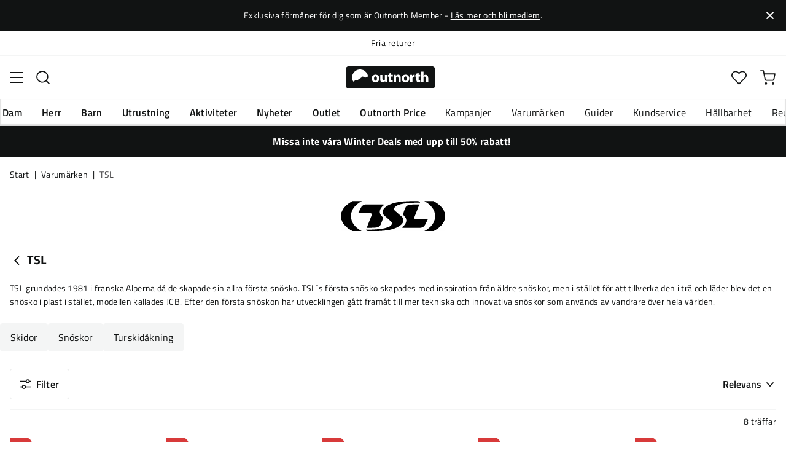

--- FILE ---
content_type: text/html; charset=utf-8
request_url: https://www.outnorth.com/se/varumarken/tsl
body_size: 26878
content:
<!DOCTYPE html><html lang="sv-SE"><head><meta name="viewport" content="width=device-width, initial-scale=1"/><link rel="stylesheet" href="/static/globals.e98223dd7dc92ee7a150.css"/><script>function extractNthPathComponent(url, n) {
    const urlObject = new URL(url);
    const pathname = urlObject.pathname;
    const pathComponents = pathname.split('/').filter(Boolean); // Split and remove empty components

    if (n >= 0 && n < pathComponents.length) {
        return pathComponents[n];
    } else {
        return null; // Return null if the specified index is out of bounds
    }
}

function switchLocation(location){
  switch(location){
  case 'int':
    return 'EN';
  case 'dk':
    return 'DA';
  case 'se':
    return 'SV';
  case 'no':
    return 'NB';
  case 'fi':
    return 'FI';
  case 'de':
    return 'DE';
  default:
    return 'EN';
  }
}

(function(w,d,s,l,i){
  var currentURL = w.location.href;
  var location = extractNthPathComponent(currentURL,0);

  var f = d.getElementsByTagName(s)[0],
      j = d.createElement(s),
      dl = l != 'dataLayer' ? '&l=' + l : '';

  w[l]=w[l]||[];
  w[l].push({
    'gtm.start': new Date().getTime(),
    event:'gtm.js'
  });

  j.async = true;
  j.src = 'https://www.googletagmanager.com/gtm.js?id='+i+dl;
  f.parentNode.insertBefore(j, f);

  function load() {
    var ucs = d.createElement(s);
    ucs.async = true;
    ucs.id = 'CookieConsent';
    ucs.setAttribute('data-culture', switchLocation(location));
    ucs.setAttribute('data-footer-js-skip', 'true');
    ucs.src = 'https://policy.app.cookieinformation.com/uc.js';
    f.parentNode.insertBefore(ucs, f);
    w.removeEventListener('load', load);
  }

  j.addEventListener('load', load);
})(window,document,'script','dataLayer','GTM-WCZZ75R');</script><meta name="theme-color" content="#000"/><title>TSL | Köp snöskor här | Outnorth</title><meta data-excite="true" property="og:title" content="TSL | Köp snöskor här | Outnorth"/><meta data-excite="true" name="robots" content="index,follow"/><meta data-excite="true" property="og:type" content="website"/><meta data-excite="true" name="description" content="Köp TSL på Outnorth. Här hittar du de bästa märkena. Fria returer och 30 dagars öppet köp. Fri frakt över 699 kr."/><meta data-excite="true" property="og:description" content="Köp TSL på Outnorth. Här hittar du de bästa märkena. Fria returer och 30 dagars öppet köp. Fri frakt över 699 kr."/><link rel="canonical" href="https://www.outnorth.com/se/varumarken/tsl" data-excite="true"/><link rel="og:url" href="https://www.outnorth.com/se/varumarken/tsl" data-excite="true"/><link rel="manifest" href="/webappmanifest"/></head><body><script>document.addEventListener('load',function(e) {  if (e.target instanceof HTMLImageElement){ e.target.style.opacity = '1'}},{ capture: true });</script><noscript><style>img {opacity: 1!important;}</style></noscript><div><!-- Google Tag Manager (noscript) -->
<noscript><iframe src="https://www.googletagmanager.com/ns.html?id=GTM-WCZZ75R"
height="0" width="0" style="display:none;visibility:hidden"></iframe></noscript>
<!-- End Google Tag Manager (noscript) --></div><div id="container"><style data-glitz="">.a{flex-direction:column;-webkit-box-orient:vertical;-webkit-box-direction:normal}.b{min-height:100vh}.c{display:-webkit-box;display:-moz-box;display:-ms-flexbox;display:-webkit-flex;display:flex}.d{margin-bottom:0}.e{margin-top:0}.f{margin-right:0}.g{margin-left:0}.h{padding-bottom:0}.i{padding-top:0}.j{padding-right:0}.k{padding-left:0}</style><div class="a b c d e f g h i j k"><style data-glitz="">.l{position:relative}.m{padding-bottom:14px}.n{padding-top:14px}.o{padding-right:40px}.p{padding-left:40px}.q{text-align:center}.r{color:#fff}.s{background-color:#111313}.t{z-index:6}</style><div class="l m n o p q r s t"><style data-glitz="">.u{margin-right:auto}.v{margin-left:auto}.w{width:1368px}.x{max-width:100%}</style><div class="u v w x"><style data-glitz="">.y{font-size:14px}.z{line-height:22px}@media (max-width: 1280px){.a0{margin-bottom:0}}</style><p class="y z d a0">Exklusiva förmåner för dig som är Outnorth Member - <style data-glitz="">.a1{text-decoration:underline}.a2:focus-visible:focus-within{outline-color:#fcbe00}.a3:focus-visible{outline-offset:4px}.a4:focus-visible{outline-style:solid}.a5:focus-visible{outline-width:2px}</style><style data-glitz="">.a9{color:inherit}.a6:visited{color:inherit}.a7:hover{color:inherit}.a8:hover{text-decoration:underline}</style><a title="Läs mer och bli medlem" class="a1 a2 a3 a4 a5 a6 a7 a8 a9" data-spa-link="true" href="/se/outnorth-member">Läs mer och bli medlem</a>.</p></div><style data-glitz="">.aa{padding-bottom:16px}.ab{padding-top:16px}.ac{padding-right:20px}.ae{padding-left:20px}.af{right:0}.ag{transform:translate(0, -50%)}.ah{top:50%}.ai{position:absolute}.ak{background-color:transparent;background-color:initial}.al{user-select:none;-webkit-user-select:none;-ms-user-select:none}.am{border-bottom-style:none}.an{border-top-style:none}.ao{border-right-style:none}.ap{border-left-style:none}.aq{font-weight:inherit}.ar{font-variant:inherit}.as{font-style:inherit}.aj:focus{outline-style:none}</style><button class="aa ab ac ae af ag ah ai a2 a3 a4 a5 aj ak a9 al am an ao ap aq ar as"><style data-glitz="">.at{font-size:8px}.au{width:1.5em}.av{height:1.5em}.aw{display:block}</style><svg xmlns="http://www.w3.org/2000/svg" viewBox="0 0 20.164 20.163" stroke="currentColor" stroke-width="3" class="at au av aw"><path fill="none" d="M.707.707l9.375 9.375-9.375 9.374M19.457 19.456l-9.375-9.374L19.457.707"></path></svg></button></div><style data-glitz="">.ax{border-bottom-width:1px}.ay{border-bottom-color:#F4F5F5}.az{border-bottom-style:solid}.b0{background-color:#fff}</style><div class="l ax ay az b0 t"><style data-glitz="">.b1{height:40px}.b2{justify-content:flex-end;-webkit-box-pack:end}@media (max-width: 1368 + 80px) and (min-width: 1280px){.b5{padding-right:40px}.b6{padding-left:40px}}@media (max-width: 1280px){.b3{padding-right:12px}.b4{padding-left:12px}}</style><div class="b1 l b2 c b3 b4 b5 b6 u v w x"><style data-glitz="">.b7{font-weight:400}.b8{transform:translate(-50%, -50%)}.b9{left:50%}</style><div class="b7 c b8 ah b9 ai"><style data-glitz="">.bb{margin-right:48px}.bc{height:inherit}.bd{justify-content:center;-webkit-box-pack:center}.be{align-items:center;-webkit-box-align:center}.ba:last-child{margin-right:0}</style><div class="ba bb bc bd be c"><style data-glitz="">.bf{white-space:nowrap}.bg{line-height:1.61803399}@media (max-width: 1280px){.bh{margin-bottom:20px}}</style><p class="bf y d bg bh"><a title="Fri frakt över 699 kr" class="a1 a2 a3 a4 a5 a6 a7 a8 a9" href="https://www.outnorth.com/se/faq/frakt-leverans">Fri frakt över 699 kr</a></p></div><div class="ba bb bc bd be c"><p class="bf y d bg bh"><a title="Fria returer" class="a1 a2 a3 a4 a5 a6 a7 a8 a9" data-spa-link="true" href="/se/faq">Fria returer</a></p></div><div class="ba bb bc bd be c"><p class="bf y d bg bh">30 dagars öppet köp</p></div><div class="ba bb bc bd be c"><p class="bf y d bg bh">Klimatkompenserade frakter</p></div></div><style data-glitz="">.bk{text-transform:none}.bl{cursor:pointer}.bm{border-radius:4px}.bn{font-weight:600}.bo{letter-spacing:0.01em}.bp{display:-webkit-inline-box;display:-moz-inline-box;display:-ms-inline-flexbox;display:-webkit-inline-flex;display:inline-flex}.bv{border-bottom-color:transparent}.bw{border-top-style:solid}.bx{border-top-color:transparent}.by{border-top-width:1px}.bz{border-right-style:solid}.c0{border-right-color:transparent}.c1{border-right-width:1px}.c2{border-left-style:solid}.c3{border-left-color:transparent}.c4{border-left-width:1px}.c5{background-color:transparent}.c6{transition-timing-function:ease-out}.c7{transition-duration:200ms}.c8{transition-property:color, background, opacity, border;-webkit-transition-property:color, background, opacity, border;-moz-transition-property:color, background, opacity, border}@media (hover: hover){.bj:hover{background-color:inherit}.bq:hover{border-bottom-color:transparent}.br:hover{border-top-color:transparent}.bs:hover{border-right-color:transparent}.bt:hover{border-left-color:transparent}.bu:hover{color:inherit}}@media (min-width: 1281px){.bi{justify-self:flex-end}}</style><button type="button" class="bf h i j k y bi bj bk bl bm bn bo be bd bp bq br bs bt bu az bv ax bw bx by bz c0 c1 c2 c3 c4 a9 c5 c6 c7 c8 a2 a3 a4 a5 aj al ar as"><style data-glitz="">.c9{flex-shrink:0}.ca{height:14px}.cb{width:14px}.cc{margin-right:6px}.cd{display:inline-block}</style><svg xmlns="http://www.w3.org/2000/svg" fill="none" viewBox="0 0 24 24" class="c9 bl ca cb cc cd"><path fill="#FFDA44" d="M12 24a12 12 0 100-24 12 12 0 000 24z"></path><path fill="#0052B4" d="M9.4 10.43h14.5A12 12 0 009.4.3v10.14zm-3.14 0V1.46A12 12 0 00.1 10.43h6.16zm0 3.14H.1a12 12 0 006.16 8.97v-8.97zm3.14 0V23.7a12 12 0 0014.5-10.15H9.4z"></path></svg><style data-glitz="">.ce{margin-right:2px}</style><span class="ce">SE</span><svg width="1.5em" height="1.5em" viewBox="0 0 24 24" fill="none" stroke="currentColor" stroke-linecap="square" stroke-miterlimit="10" stroke-width="2" class="y"><path d="M18 9.75l-6 6-6-6"></path></svg></button></div></div><style data-glitz="">.cf{box-shadow:0px 2px 6px rgba(0, 0, 0, 0.04)}.cg{width:100%}.ch{top:0}.ci{position:-webkit-sticky;position:sticky}.cj{height:126px}.ck{align-items:inherit;-webkit-box-align:inherit}</style><header class="cf cg t b0 ch ci cj ck a"><style data-glitz="">.cl{grid-template-columns:1fr 5fr 1fr;-ms-grid-columns:1fr 5fr 1fr}.cm{display:-ms-grid;display:grid}@media (max-width: 1280px){.co{padding-right:16px}.cp{padding-left:16px}}@media (min-width: 1281px){.cn{height:88px}}</style><div class="l be cl cm cn co cp b5 b6 u v w x"><a aria-label="Till startsidan" class="bd c a6 a7 a8 a9" data-spa-link="true" href="/se"><style data-glitz="">.cq{height:36px}.cr{width:146px}@media (min-width: 1281px){.cs{height:46px}.ct{width:189px}}</style><svg viewBox="0 0 25.66 6.35" xmlns="http://www.w3.org/2000/svg" class="cq cr cs ct aw"><path fill="#111313" d="M25.6 5.5c0 .47-.346.844-.775.844H.725c-.428 0-.774-.374-.774-.844V.838c0-.47.346-.844.774-.844h24.1c.43 0 .775.374.775.844z"></path><path d="M2.76 3.961l.443.125.401-.318.29-.208.194-.11.166-.097.042-.028.027-.028.18-.138.29-.277.913.346.235-.193.028-.014.387-.097A2.304 2.304 0 004.074.877 2.29 2.29 0 001.78 3.173c0 .442.124.857.345 1.217zm6.846-.498c0 .775-.54 1.12-1.106 1.12-.609 0-1.093-.4-1.093-1.078s.443-1.12 1.12-1.12c.65 0 1.08.442 1.08 1.078m-1.522.028c0 .36.152.636.429.636.262 0 .415-.249.415-.636 0-.304-.125-.622-.415-.622-.305-.014-.429.304-.429.622m3.762.373c0 .277.014.498.014.678h-.567l-.028-.29h-.014a.762.762 0 01-.664.345c-.429 0-.733-.262-.733-.912V2.454h.65v1.134c0 .304.097.484.332.484.18 0 .29-.125.332-.221.014-.042.028-.083.028-.139V2.468h.65zm1.161-1.991v.567h.47v.484h-.47v.76c0 .25.07.374.263.374.097 0 .139 0 .194-.014v.498a1.42 1.42 0 01-.415.055.704.704 0 01-.498-.18c-.124-.124-.18-.331-.18-.622v-.857h-.276v-.484h.276v-.387zm.762 1.231c0-.263-.015-.484-.015-.664h.567l.028.29h.014a.743.743 0 01.65-.345c.429 0 .747.29.747.912v1.245h-.65V3.38c0-.276-.097-.456-.332-.456-.18 0-.29.124-.332.249a.516.516 0 00-.028.166v1.217h-.65zm4.452.359c0 .775-.539 1.12-1.106 1.12-.609 0-1.093-.4-1.093-1.078s.443-1.12 1.12-1.12c.65 0 1.08.442 1.08 1.078m-1.522.028c0 .36.152.636.429.636.263 0 .415-.249.415-.636 0-.304-.125-.622-.415-.622-.318-.014-.429.304-.429.622m1.784-.36c0-.304 0-.511-.014-.691h.554l.027.387h.014c.11-.304.36-.442.567-.442.055 0 .097 0 .138.013v.609c-.055-.014-.096-.014-.18-.014-.235 0-.4.125-.442.332-.014.042-.014.097-.014.152v1.065h-.65zm2.407-1.258v.567h.47v.484h-.47v.76c0 .25.069.374.262.374.097 0 .139 0 .194-.014v.498a1.42 1.42 0 01-.415.055.704.704 0 01-.498-.18c-.124-.124-.18-.331-.18-.622v-.857h-.276v-.484h.276v-.387zm.76-.36h.65v1.204h.014a.684.684 0 01.263-.222.71.71 0 01.346-.083c.414 0 .733.29.733.927v1.217h-.65V3.394c0-.276-.09-.47-.346-.47-.166 0-.277.11-.332.235a.491.491 0 00-.028.138v1.245h-.65z" fill="#fff"></path></svg></a><div class="bd c cg"><style data-glitz="">.cu{z-index:5}.cv{flex-basis:auto}.cw{flex-shrink:1}.cx{flex-grow:1;-webkit-box-flex:1}@media (max-width: 1280px){.cy{right:0}.cz{left:0}.d0{top:0}.d1{position:absolute}}@media (min-width: 1281px){.d2{max-width:660px}}</style><div class="cu cv cw cx cy cz d0 d1 d2"><style data-glitz="">.d3{z-index:1}</style><form action="/se/sok" class="cg d3 l c"><style data-glitz="">.d4{transition-duration:100ms}.d5{transition-timing-function:ease-in-out}.d6{transition-property:border-color;-webkit-transition-property:border-color;-moz-transition-property:border-color}.d7{border-radius:#f6f6f6}.d8{height:48px}.d9{background-color:#f6f6f6}.da{justify-content:space-between;-webkit-box-pack:justify}@media (max-width: 1280px){.db{margin-right:16px}.dc{margin-top:12px}}</style><div role="combobox" aria-haspopup="listbox" aria-owns="suggestions" aria-expanded="false" class="d4 d5 d6 d7 d8 d9 cx be da c db dc"><style data-glitz="">.dd{padding-bottom:8px}.de{padding-top:8px}.df{padding-left:16px}.di{font-size:16px}@media (hover: hover){.dg:hover{background-color:transparent}}@media (max-width: 1280px){.dh{font-size:16px}}</style><button type="submit" tabindex="-1" aria-label="Sök" class="dd de j df dg dh bk bl bm bn bo be bd bp bq br bs bt bu az bv ax bw bx by bz c0 c1 c2 c3 c4 a9 c5 di c6 c7 c8 a2 a3 a4 a5 aj al ar as"><style data-glitz="">.dj{color:#111313}.dk{height:20px}.dl{width:20px}</style><svg viewBox="0 0 24 24" xmlns="http://www.w3.org/2000/svg" class="dj dk dl aw"><path fill-rule="evenodd" clip-rule="evenodd" d="M2.2 10.8a8.6 8.6 0 1114.962 5.785.996.996 0 00-.576.577A8.6 8.6 0 012.2 10.8zm15.354 8.168A10.557 10.557 0 0110.8 21.4C4.945 21.4.2 16.653.2 10.8.2 4.945 4.945.2 10.8.2c5.854 0 10.6 4.746 10.6 10.6 0 2.567-.912 4.921-2.43 6.755l4.538 4.538a1 1 0 11-1.415 1.415l-4.538-4.539z" fill="currentColor"></path></svg></button><style data-glitz="">.dm{padding-left:10px}.dp{background-color:inherit}.dn:focus::placeholder{color:#434244}.do::placeholder{color:#434244}.dr:focus{border-bottom-style:none}.ds:focus{border-top-style:none}.dt:focus{border-right-style:none}.du:focus{border-left-style:none}@media (max-width: 1280px){.dq::placeholder{color:#434244}}</style><input role="searchbox" aria-label="Sök bland tusentals produkter" aria-autocomplete="list" aria-controls="suggestions" name="q" autoComplete="off" placeholder="Sök bland tusentals produkter" class="dm dn do dp cg dq aj dr ds dt du am an ao ap" value=""/></div><style data-glitz="">.dv{box-shadow:none}.e0{column-gap:12px}.e1{overflow-y:auto}.e2{-webkit-overflow-scrolling:touch}@media (max-width: 1280px){.e3{border-radius:0}.e4{width:100vw}.e5{max-height:100vh}.e6{flex-direction:column;-webkit-box-orient:vertical;-webkit-box-direction:normal}}@media (min-width: 1281px){.dw{padding-bottom:0}.dx{padding-top:0}.dy{padding-right:0}.dz{padding-left:0}.e7{position:absolute}.e8{left:-30px}.e9{top:-30px}.ea{width:calc(100% + 60px)}}</style><div class="d e f g h i j k dv dw dx dy dz cu e0 bm b0 a c e1 e2 e3 e4 e5 e6 e7 e8 e9 ea"></div></form></div></div><div class="b2 be c"><style data-glitz="">.eb{padding-bottom:12px}.ec{padding-top:12px}.ed{padding-right:12px}.ee{padding-left:12px}.ek{text-decoration:none}.ej:hover{text-decoration:none}@media (max-width: 1280px){.ef{padding-bottom:10px}.eg{padding-top:10px}.eh{padding-right:10px}.ei{padding-left:10px}}</style><a aria-label=" Mitt Outnorth" class="eb ec ed ee ef eg eh ei be a c bl bj a2 a3 a4 a5 bk bm bn bo bd bq br bs bt bu az bv ax bw bx by bz c0 c1 c2 c3 c4 a9 c5 di c6 c7 c8 a7 ej ek" data-spa-link="true" href=""><style data-glitz="">.el{stroke-width:2px}.em{height:29px}.en{width:29px}</style><svg viewBox="0 0 28 28" fill="none" xmlns="http://www.w3.org/2000/svg" stroke="currentColor" stroke-linecap="round" stroke-linejoin="round" class="el em en aw"><path d="M23.333 24.5v-2.333a4.667 4.667 0 00-4.666-4.667H9.333a4.667 4.667 0 00-4.666 4.667V24.5M14 12.833A4.667 4.667 0 1014 3.5a4.667 4.667 0 000 9.333z"></path></svg></a><button aria-label=" Favoriter" aria-expanded="false" title=" Favoriter" type="button" class="l eb ec ed ee ef eg eh ei be a c bl bj bk bm bn bo bd bq br bs bt bu az bv ax bw bx by bz c0 c1 c2 c3 c4 a9 c5 di c6 c7 c8 a2 a3 a4 a5 aj al ar as"><style data-glitz="">.eo{height:25px}.ep{width:25px}@media (min-width: 1281px){.eq{height:27px}.er{width:27px}}</style><svg viewBox="0 0 28 26" fill="none" xmlns="http://www.w3.org/2000/svg" class="el eo ep eq er aw"><path d="M3.007 3.627a6.84 6.84 0 014.838-2.013 6.816 6.816 0 014.839 2.013l1.318 1.324 1.319-1.324a6.829 6.829 0 014.838-2.013c1.815 0 3.556.724 4.839 2.013a6.886 6.886 0 012.004 4.859c0 1.822-.721 3.57-2.004 4.859l-1.319 1.324-9.677 9.717-9.677-9.717-1.318-1.324a6.87 6.87 0 01-2.005-4.86 6.895 6.895 0 012.005-4.858v0z" stroke="currentColor" stroke-linecap="round" stroke-linejoin="round"></path></svg></button><button aria-label=" Varukorg" title="Du har 0 produkter i varukorgen" aria-expanded="false" type="button" class="l eb ec ed ee bj ef eg eh ei bk bl bm bn bo be bd bp bq br bs bt bu az bv ax bw bx by bz c0 c1 c2 c3 c4 a9 c5 di c6 c7 c8 a2 a3 a4 a5 aj al ar as"><svg viewBox="0 0 28 28" fill="none" xmlns="http://www.w3.org/2000/svg" class="el eo ep eq er aw"><path d="M10.5 25.667a1.167 1.167 0 100-2.334 1.167 1.167 0 000 2.334zM23.333 25.667a1.167 1.167 0 100-2.334 1.167 1.167 0 000 2.334zM1.167 1.167h4.666L8.96 16.788a2.333 2.333 0 002.333 1.878h11.34a2.333 2.333 0 002.334-1.878L26.833 7H7" stroke="currentColor" stroke-linecap="round" stroke-linejoin="round"></path></svg></button></div></div><div><style data-glitz="">.es{flex-direction:row;-webkit-box-orient:horizontal;-webkit-box-direction:normal}.et{height:38px}</style><nav class="da es c et co cp b5 b6 u v w x"><style data-glitz="">.eu{list-style:none}</style><ul class="es c eu h i j k d e f g"><style data-glitz="">.ew{padding-right:16px}.ex{overflow:hidden}.ey{align-items:flex-start;-webkit-box-align:start}.ev:first-child:not(:only-child){padding-left:0}</style><li class="ev bn bk ew df ex bd ey c"><style data-glitz="">.f0{height:100%}.ez:focus{text-decoration:none}</style><a aria-haspopup="true" aria-expanded="false" aria-owns="DamMenu" class="ez a7 ej l f0 ek a6 a9 a2 a3 a4 a5" data-spa-link="true" href="/se/dam">Dam</a></li><li class="ev bn bk ew df ex bd ey c"><a aria-haspopup="true" aria-expanded="false" aria-owns="HerrMenu" class="ez a7 ej l f0 ek a6 a9 a2 a3 a4 a5" data-spa-link="true" href="/se/herr">Herr</a></li><li class="ev bn bk ew df ex bd ey c"><a aria-haspopup="true" aria-expanded="false" aria-owns="BarnMenu" class="ez a7 ej l f0 ek a6 a9 a2 a3 a4 a5" data-spa-link="true" href="/se/barn">Barn</a></li><li class="ev bn bk ew df ex bd ey c"><a aria-haspopup="true" aria-expanded="false" aria-owns="UtrustningMenu" class="ez a7 ej l f0 ek a6 a9 a2 a3 a4 a5" data-spa-link="true" href="/se/utrustning">Utrustning</a></li><li class="ev bn bk ew df ex bd ey c"><a aria-haspopup="true" aria-expanded="false" aria-owns="AktiviteterMenu" class="ez a7 ej l f0 ek a6 a9 a2 a3 a4 a5" data-spa-link="true" href="/se/aktiviteter">Aktiviteter</a></li><li class="ev bn bk ew df ex bd ey c"><a aria-haspopup="true" aria-expanded="false" aria-owns="NyheterMenu" class="ez a7 ej l f0 ek a6 a9 a2 a3 a4 a5" data-spa-link="true" href="/se/nyheter">Nyheter</a></li><li class="ev bn bk ew df ex bd ey c"><a aria-haspopup="true" aria-expanded="false" aria-owns="OutletMenu" class="ez a7 ej l f0 ek a6 a9 a2 a3 a4 a5" data-spa-link="true" href="/se/kampanjer/outlet">Outlet</a></li><li class="ev bn bk ew df ex bd ey c"><a aria-haspopup="true" aria-expanded="false" aria-owns="OutnorthPriceMenu" class="ez a7 ej l f0 ek a6 a9 a2 a3 a4 a5" data-spa-link="true" href="/se/kampanjer/outnorth-price">Outnorth Price</a></li></ul><ul class="es c"><li class="bk ew df ex bd ey c"><a class="ez a7 ej l f0 ek a6 a9 a2 a3 a4 a5" data-spa-link="true" href="/se/kampanjer">Kampanjer</a></li><li class="bk ew df ex bd ey c"><a class="ez a7 ej l f0 ek a6 a9 a2 a3 a4 a5" data-spa-link="true" href="/se/varumarken">Varumärken</a></li><li class="bk ew df ex bd ey c"><a class="ez a7 ej l f0 ek a6 a9 a2 a3 a4 a5" data-spa-link="true" href="/se/guider">Guider</a></li><li class="bk ew df ex bd ey c"><a class="ez a7 ej l f0 ek a6 a9 a2 a3 a4 a5" data-spa-link="true" href="/se/faq">Kundservice</a></li><li class="bk ew df ex bd ey c"><a class="ez a7 ej l f0 ek a6 a9 a2 a3 a4 a5" data-spa-link="true" href="/se/outnorth-och-hallbarhet">Hållbarhet</a></li><li class="bk ew df ex bd ey c"><a class="ez a7 ej l f0 ek a6 a9 a2 a3 a4 a5" data-spa-link="true" href="/se/reuse">Reuse</a></li></ul></nav><div></div></div></header><style data-glitz="">.f1{color:#FFFFFF}</style><div class="f1 s"><div class="u v w x"><style data-glitz="">.f2{padding-right:8px}.f3{padding-left:8px}</style><a class="aw m n f2 f3 a6 a7 ej ek a9 a2 a3 a4 a5" data-spa-link="true" href="/se/kampanjer/winter-deals"><p style="text-align:center" class="z d a0"><style data-glitz="">.f4{font-weight:bold}</style><span class="f4">Missa inte våra Winter Deals med upp till 50% rabatt! </span></p></a></div></div><main class="cx f0"><div><style data-glitz="">.f5{overflow-y:hidden}.f6{overflow-x:auto}.f7{min-height:56px}</style><div class="aa ab f5 f6 bf f7 co cp b5 b6 u v w x"><nav><style data-glitz="">.fe{word-break:break-all}.f8:last-child:after{content:""}.f9:last-child{color:#434244}.fa:last-child{font-weight:normal}.fb:after{margin-right:8px}.fc:after{margin-left:8px}.fd:after{content:"|"}</style><span class="f8 f9 fa fb fc fd fe bk dj y"><a class="bf ek a2 a3 a4 a5 a6 a7 a8 a9" data-spa-link="true" href="/se">Start</a></span><span class="f8 f9 fa fb fc fd fe bk dj y"><a class="bf ek a2 a3 a4 a5 a6 a7 a8 a9" data-spa-link="true" href="/se/varumarken">Varumärken</a></span><span class="f8 f9 fa fb fc fd fe bk dj y">TSL</span></nav></div><style data-glitz="">.ff{margin-bottom:32px}@media (min-width: 1281px){.fg{margin-bottom:48px}}</style><div data-scroll-id="product-listing" class="ff a c fg"><div class="co cp b5 b6 u v w x"><style data-glitz="">.fh{margin-bottom:16px}.fi{margin-top:8px}@media (min-width: 1281px){.fj{margin-bottom:20px}.fk{margin-top:16px}}</style><div class="fh fi be c fj fk"><a aria-label="Gå tillbaka till undefined" class="a6 a7 ej ek a9" data-spa-link="true" href="/se/varumarken"><style data-glitz="">.fl{margin-right:4px}.fo{transform:rotate(90deg)}@media (min-width: 1281px){.fm{margin-right:8px}.fn{font-size:18px}}</style><svg width="1.5em" height="1.5em" viewBox="0 0 24 24" fill="none" stroke="currentColor" stroke-linecap="square" stroke-miterlimit="10" stroke-width="2" class="fl fm fn fo"><path d="M18 9.75l-6 6-6-6"></path></svg></a><style data-glitz="">.fp{font-size:20px}@media (min-width: 1281px){.fq{font-size:28px}}</style><h1 class="fp d fq">TSL<!-- --> <!-- --> </h1></div><div class="da c"><style data-glitz="">.fr{margin-bottom:24px}.fu{scrollbar-width:thin}.fv{scrollbar-color:#dcdcdc}.fw::-webkit-scrollbar-thumb{background-color:#dcdcdc}.fx::-webkit-scrollbar-track{background-color:#fff}.fy::-webkit-scrollbar{height:8px}.fz::-webkit-scrollbar{width:8px}@media (min-width: 1281px){.fs{margin-bottom:32px}.ft{max-width:750px}}</style><div class="y fr e1 fs ft fu fv fw fx fy fz"><style data-glitz="">.g0{-webkit-box-orient:vertical}.g1{-webkit-line-clamp:2}.g2{display:-webkit-box}</style><div class="ex g0 g1 g2"><style data-glitz="">.g4{margin-bottom:20px}.g3:last-child{margin-bottom:0}@media (max-width: 1280px){.g5{margin-bottom:12px}}</style><p class="g3 g4 g5 bg">TSL grundades 1981 i franska Alperna då de skapade sin allra första snösko. TSL´s första snösko skapades med inspiration från äldre snöskor, men i stället för att tillverka den i trä och läder blev det en snösko i plast i stället, modellen kallades JCB. Efter den första snöskon har utvecklingen gått framåt till mer tekniska och innovativa snöskor som används av vandrare över hela världen.</p></div></div><style data-glitz="">.g6{align-self:flex-start}.g7{max-width:170px}.ga{transition-timing-function:ease-in}.gb{transition-property:opacity;-webkit-transition-property:opacity;-moz-transition-property:opacity}.gc{opacity:0}.gd{height:auto}@media (max-width: 1280px){.g8{align-self:center;-ms-grid-row-align:center}.g9{margin-top:16px}}</style><img alt="TSL" title="TSL" height="627" width="2200" src="/assets/contentful/mo7aesvwlsos/2sZ1BoNkY6TIvrYQWhOf7t/2ef4059d9b41659b446a8b32bea14d0d/LOGO__TSL__2018_-_Noir_adobe_express.svg" class="g6 g7 ff g8 bh g9 ga c7 gb gc gd"/></div></div><div class="fh u v w x"><div class="co cp b5 b6"><style data-glitz="">.ge{align-content:flex-start}.gf{gap:10px}.gg{flex-wrap:wrap;-webkit-box-lines:multiple}</style><div class="ex gd ge gf gg c"><style data-glitz="">.gh{padding-bottom:10px}.gi{padding-top:10px}.gj{height:46px}.gq{border-top-color:#F4F5F5}.gr{border-right-color:#F4F5F5}.gs{border-left-color:#F4F5F5}.gt{background-color:#F4F5F5}@media (hover: hover){.gk:hover{border-bottom-color:#EAEBEB}.gl:hover{border-top-color:#EAEBEB}.gm:hover{border-right-color:#EAEBEB}.gn:hover{border-left-color:#EAEBEB}.go:hover{background-color:#EAEBEB}.gp:hover{color:#111313}}</style><button type="button" class="ew df gh gi gj gk gl gm gn bk bl bm b7 bo be bd bp go gp az ay ax bw gq by bz gr c1 c2 gs c4 dj gt di c6 c7 c8 a2 a3 a4 a5 aj al ar as">Skidor</button><button type="button" class="ew df gh gi gj gk gl gm gn bk bl bm b7 bo be bd bp go gp az ay ax bw gq by bz gr c1 c2 gs c4 dj gt di c6 c7 c8 a2 a3 a4 a5 aj al ar as">Snöskor</button><button type="button" class="ew df gh gi gj gk gl gm gn bk bl bm b7 bo be bd bp go gp az ay ax bw gq by bz gr c1 c2 gs c4 dj gt di c6 c7 c8 a2 a3 a4 a5 aj al ar as">Turskidåkning</button></div></div></div><style data-glitz="">@media (min-width: 1281px){.gu{margin-bottom:40px}}</style><div class="fr a c gu co cp b5 b6 u v w x"><div><div class="a c cg"><style data-glitz="">@media (min-width: 1281px){.gv{padding-bottom:20px}}</style><div class="ay az ax aa ec da c gv"><style data-glitz="">.gx{border-bottom-color:#EAEBEB}.gy{border-top-color:#EAEBEB}.gz{border-right-color:#EAEBEB}.h0{border-left-color:#EAEBEB}@media (hover: hover){.gw:hover{background-color:#F4F5F5}}</style><button type="button" class="ac ae be c bn di co cp bk bl bm bo bd gk gl gm gn gw gp az gx ax bw gy by bz gz c1 c2 h0 c4 dj b0 eb ec c6 c7 c8 a2 a3 a4 a5 aj al ar as"><style data-glitz="">.h1{height:18px}.h2{width:18px}.h3{margin-right:8px}</style><svg xmlns="http://www.w3.org/2000/svg" viewBox="0 0 19.799 17.126" class="h1 h2 h3 aw"><path fill="none" stroke="currentColor" stroke-miterlimit="10" stroke-width="1.8" d="M16.045 3.65h3.754M0 3.65h10.545"></path><circle cx="13.358" cy="3.65" r="2.75" fill="none" stroke="currentColor" stroke-miterlimit="10" stroke-width="1.8"></circle><path fill="none" stroke="currentColor" stroke-miterlimit="10" stroke-width="1.8" d="M3.754 13.476H0M19.799 13.476H9.254"></path><circle cx="6.441" cy="13.476" r="2.75" fill="none" stroke="currentColor" stroke-miterlimit="10" stroke-width="1.8"></circle></svg>Filter</button><div class="ee c"><div class="be bd c"><style data-glitz="">@media (max-width: 1280px){.h4{padding-top:8px}.h5{text-align:end}.h6{width:100%}}@media (min-width: 1281px){.h7{font-size:16px}.h8{margin-right:20px}}</style><div class="y h4 h5 h6 h7 h8">8 träffar</div><style data-glitz="">.h9{font-size:inherit}</style><div role="combobox" class="l h9 a c"><button class="f3 h9 bn f0 d3 bl be da c a2 a3 a4 a5 aj ak a9 al h i j am an ao ap ar as"><style data-glitz="">.ha{text-overflow:ellipsis}</style><span class="ex ha bf">Relevans</span><style data-glitz="">.hb{transform:scaleY(1)}.hc{transition-property:transform;-webkit-transition-property:transform;-moz-transition-property:transform}.hd{margin-left:4px}</style><svg width="1.5em" height="1.5em" viewBox="0 0 24 24" fill="none" stroke="currentColor" stroke-linecap="square" stroke-miterlimit="10" stroke-width="2" class="hb c6 c7 hc dk dl c9 hd"><path d="M18 9.75l-6 6-6-6"></path></svg></button></div></div></div></div><div class="a c"></div><style data-glitz="">.he{margin-top:16px}.hf{grid-row-gap:32px}.hg{grid-column-gap:24px}.hh{grid-template-columns:repeat(auto-fill, minmax(150px, 1fr));-ms-grid-columns:repeat(auto-fill, minmax(150px, 1fr))}@media (min-width: 769px){.hi{grid-template-columns:repeat(auto-fill, minmax(210px, 1fr));-ms-grid-columns:repeat(auto-fill, minmax(210px, 1fr))}}@media (min-width: 1281px){.hj{margin-top:20px}.hk{grid-row-gap:60px}.hl{grid-column-gap:60px}.hm{grid-template-columns:repeat(auto-fill, minmax(250px, 1fr));-ms-grid-columns:repeat(auto-fill, minmax(250px, 1fr))}}</style><div class="he hf hg hh cm hi hj hk hl hm"><div class="cg f0 a c l"><style data-glitz="">.hn{margin-top:50px}.ho{padding-top:100%}@media (max-width: 1280px){.hp{margin-bottom:8px}.hq{margin-top:40px}}</style><a title="TSL 325 Initial Kaki TSL" aria-label="Gå till produktsidan TSL 325 Initial Kaki" class="hn fh l ho hp hq a6 a7 ej ek a9 a2 a3 a4 a5" data-spa-link="true" href="/se/varumarken/tsl/tsl-325-initial-kaki-P187-7770"><style data-glitz="">.hs{transition-duration:75ms}.ht{object-fit:contain}.hu{left:0}.hr:hover{transform:scale(1.05)}</style><img loading="eager" alt="TSL 325 Initial Kaki TSL" height="609" width="609" srcSet="https://www.fjellsport.no/assets/blobs/tsl-325-initial-kaki-kaki-0a1602539e.jpeg?preset=tiny 360w,https://www.fjellsport.no/assets/blobs/tsl-325-initial-kaki-kaki-0a1602539e.jpeg?preset=tiny&amp;dpr=1.5 540w,https://www.fjellsport.no/assets/blobs/tsl-325-initial-kaki-kaki-0a1602539e.jpeg?preset=tiny&amp;dpr=2 720w" src="https://www.fjellsport.no/assets/blobs/tsl-325-initial-kaki-kaki-0a1602539e.jpeg?preset=tiny&amp;dpr=2" sizes="40vw" class="hr hs ht f0 cg hu ch ai ga gb gc x"/><style data-glitz="">.hv{gap:8px}.hw{bottom:0}</style><div class="hv hw hu ai c"></div></a><div><div class="hv be c"><style data-glitz="">@media (max-width: 1280px){.hx{font-size:14px}}</style><div class="di bn hx ha ex bf">TSL</div></div><div class="di hx ha ex bf">325 Initial Kaki</div></div><div class="hu ai c"><style data-glitz="">.hy{background-color:#D83A3A}.hz{line-height:19px}.i0{border-top-right-radius:10px}.i1{border-top-left-radius:0}.i2{border-bottom-right-radius:10px}.i3{border-bottom-left-radius:10px}.i4{min-width:36px}.i5{pointer-events:none}.i6{height:30px}@media (min-width: 1281px){.i7{line-height:21px}.i8{font-size:14px}.i9{min-width:42px}}</style><div class="y hy r bk dd de f2 f3 fl be bd c hz i0 i1 i2 i3 bn i4 i5 i6 fm i7 i8 i9">-20%</div></div><style data-glitz="">.if{right:-12px}.ig{top:-4px}.ia:hover{border-bottom-color:transparent !important}.ib:hover{border-top-color:transparent !important}.ic:hover{border-right-color:transparent !important}.id:hover{border-left-color:transparent !important}.ie:hover{background-color:transparent !important}@media (min-width: 1281px){.ih{top:2px}}</style><button aria-label="Lägg till i favoriter" type="button" class="ia ib ic id ie if ig ai ih eb ec ed ee bp bk bl bm bn bo be bd bq br bs bt gw bu az bv ax bw bx by bz c0 c1 c2 c3 c4 a9 c5 di c6 c7 c8 a2 a3 a4 a5 aj al ar as"><style data-glitz="">.ii{width:inherit}.ij{justify-content:inherit;-webkit-box-pack:inherit}.ik{flex-direction:inherit;-webkit-box-orient:horizontal;-webkit-box-direction:normal}.il{display:inherit}</style><div class="ii ij ck ik il"><style data-glitz="">.im{width:22px}.in{overflow:visible}.io{stroke-width:2.2px}</style><svg viewBox="0 0 28 26" fill="none" xmlns="http://www.w3.org/2000/svg" class="dk im a9 in io aw"><path d="M3.007 3.627a6.84 6.84 0 014.838-2.013 6.816 6.816 0 014.839 2.013l1.318 1.324 1.319-1.324a6.829 6.829 0 014.838-2.013c1.815 0 3.556.724 4.839 2.013a6.886 6.886 0 012.004 4.859c0 1.822-.721 3.57-2.004 4.859l-1.319 1.324-9.677 9.717-9.677-9.717-1.318-1.324a6.87 6.87 0 01-2.005-4.86 6.895 6.895 0 012.005-4.858v0z" stroke="currentColor" stroke-linecap="round" stroke-linejoin="round"></path></svg></div></button><style data-glitz="">.ip{margin-bottom:12px}.iq{margin-top:12px}@media (max-width: 1280px){.ir{margin-top:8px}.is{align-items:baseline;-webkit-box-align:baseline}}</style><div class="ip iq cg be da c hp ir is e6"><style data-glitz="">.it{font-weight:700}.iu{line-height:23px}.iv{align-items:flex-end;-webkit-box-align:end}</style><div class="c9 fp it iu gg iv c"><style data-glitz="">.iw{clip:rect(0 0 0 0)}.ix{clip-path:inset(100%);-webkit-clip-path:inset(100%)}.iy{border-bottom-width:0}.iz{border-top-width:0}.j0{border-right-width:0}.j1{border-left-width:0}.j2{margin-bottom:-1px}.j3{margin-top:-1px}.j4{margin-right:-1px}.j5{margin-left:-1px}.j6{height:1px}.j7{width:1px}</style><span class="ex iw ix iy iz j0 j1 h i j k j2 j3 j4 j5 j6 j7 ai">discounted price</span><style data-glitz="">.j8{color:#D83A3A}.j9{margin-right:0.5em}</style><span class="j8 iu j9">1 839 kr</span><span class="ex iw ix iy iz j0 j1 h i j k j2 j3 j4 j5 j6 j7 ai">original price</span><style data-glitz="">.ja{text-decoration:line-through}</style><span class="di hz b7 ja">2 299 kr</span></div></div><div class="be da c"><div></div></div></div><div class="cg f0 a c l"><a title="TSL 227 Escape Camo TSL" aria-label="Gå till produktsidan TSL 227 Escape Camo" class="hn fh l ho hp hq a6 a7 ej ek a9 a2 a3 a4 a5" data-spa-link="true" href="/se/varumarken/tsl/227-escape-66672-P205-2398"><img loading="eager" alt="TSL 227 Escape Camo TSL" height="1000" width="1000" srcSet="https://www.fjellsport.no/assets/blobs/tsl-227-escape-camo-7438d288b9.jpeg?preset=tiny 360w,https://www.fjellsport.no/assets/blobs/tsl-227-escape-camo-7438d288b9.jpeg?preset=tiny&amp;dpr=1.5 540w,https://www.fjellsport.no/assets/blobs/tsl-227-escape-camo-7438d288b9.jpeg?preset=tiny&amp;dpr=2 720w" src="https://www.fjellsport.no/assets/blobs/tsl-227-escape-camo-7438d288b9.jpeg?preset=tiny&amp;dpr=2" sizes="40vw" class="hr hs ht f0 cg hu ch ai ga gb gc x"/><div class="hv hw hu ai c"></div></a><div><div class="hv be c"><div class="di bn hx ha ex bf">TSL</div></div><div class="di hx ha ex bf">227 Escape Camo</div></div><div class="hu ai c"><div class="y hy r bk dd de f2 f3 fl be bd c hz i0 i1 i2 i3 bn i4 i5 i6 fm i7 i8 i9">-20%</div></div><button aria-label="Lägg till i favoriter" type="button" class="ia ib ic id ie if ig ai ih eb ec ed ee bp bk bl bm bn bo be bd bq br bs bt gw bu az bv ax bw bx by bz c0 c1 c2 c3 c4 a9 c5 di c6 c7 c8 a2 a3 a4 a5 aj al ar as"><div class="ii ij ck ik il"><svg viewBox="0 0 28 26" fill="none" xmlns="http://www.w3.org/2000/svg" class="dk im a9 in io aw"><path d="M3.007 3.627a6.84 6.84 0 014.838-2.013 6.816 6.816 0 014.839 2.013l1.318 1.324 1.319-1.324a6.829 6.829 0 014.838-2.013c1.815 0 3.556.724 4.839 2.013a6.886 6.886 0 012.004 4.859c0 1.822-.721 3.57-2.004 4.859l-1.319 1.324-9.677 9.717-9.677-9.717-1.318-1.324a6.87 6.87 0 01-2.005-4.86 6.895 6.895 0 012.005-4.858v0z" stroke="currentColor" stroke-linecap="round" stroke-linejoin="round"></path></svg></div></button><div class="ip iq cg be da c hp ir is e6"><div class="c9 fp it iu gg iv c"><span class="ex iw ix iy iz j0 j1 h i j k j2 j3 j4 j5 j6 j7 ai">discounted price</span><span class="j8 iu j9">2 159 kr</span><span class="ex iw ix iy iz j0 j1 h i j k j2 j3 j4 j5 j6 j7 ai">original price</span><span class="di hz b7 ja">2 699 kr</span></div></div><div class="be da c"><div></div><style data-glitz="">@media (max-width: 1280px){.jb{transform:translate(10px) scale(0.8)}}</style><div aria-label="Den här produkten har betyget 4.6 stjärnor baserat på ett maximalt värde på 5 stjärnor med 10 recensioner." class="jb be c a2 a3 a4 a5"><style data-glitz="">.je{background-color:#D6D7D7}.jk{clip-path:polygon(50% 0%, 61% 35%, 98% 35%, 68% 57%, 79% 91%, 50% 70%, 21% 91%, 32% 57%, 2% 35%, 39% 35%);-webkit-clip-path:polygon(50% 0%, 61% 35%, 98% 35%, 68% 57%, 79% 91%, 50% 70%, 21% 91%, 32% 57%, 2% 35%, 39% 35%)}.jl{margin-left:2px}.jm{height:15px}.jn{width:15px}.jc:before{background-color:#111313}.jd:before{width:100%}.jf:before{height:15px}.jg:before{top:0}.jh:before{left:0}.ji:before{position:absolute}.jj:before{content:""}</style><span class="jc jd je jf jg jh ji jj jk ce jl l jm jn"></span><span class="jc jd je jf jg jh ji jj jk ce jl l jm jn"></span><span class="jc jd je jf jg jh ji jj jk ce jl l jm jn"></span><span class="jc jd je jf jg jh ji jj jk ce jl l jm jn"></span><style data-glitz="">.jo:before{width:59.999999999999964%}</style><span class="jc jo je jf jg jh ji jj jk ce jl l jm jn"></span><style data-glitz="">.jp{line-height:16px}</style><span aria-hidden="true" class="jl jp y">(<!-- -->10<!-- -->)</span></div></div></div><div class="cg f0 a c l"><a title="TSL Smart M Moonlight TSL" aria-label="Gå till produktsidan TSL Smart M Moonlight" class="hn fh l ho hp hq a6 a7 ej ek a9 a2 a3 a4 a5" data-spa-link="true" href="/se/varumarken/tsl/tsl-smart-m-moonlight-P187-7814"><img loading="eager" alt="TSL Smart M Moonlight TSL" height="558" width="558" srcSet="https://www.fjellsport.no/assets/blobs/smart-m-0-1-370e0a75c8.jpeg?preset=tiny 360w,https://www.fjellsport.no/assets/blobs/smart-m-0-1-370e0a75c8.jpeg?preset=tiny&amp;dpr=1.5 540w,https://www.fjellsport.no/assets/blobs/smart-m-0-1-370e0a75c8.jpeg?preset=tiny&amp;dpr=2 720w" src="https://www.fjellsport.no/assets/blobs/smart-m-0-1-370e0a75c8.jpeg?preset=tiny&amp;dpr=2" sizes="40vw" class="hr hs ht f0 cg hu ch ai ga gb gc x"/><div class="hv hw hu ai c"></div></a><div><div class="hv be c"><div class="di bn hx ha ex bf">TSL</div></div><div class="di hx ha ex bf">Smart M Moonlight</div></div><div class="hu ai c"><div class="y hy r bk dd de f2 f3 fl be bd c hz i0 i1 i2 i3 bn i4 i5 i6 fm i7 i8 i9">-20%</div></div><button aria-label="Lägg till i favoriter" type="button" class="ia ib ic id ie if ig ai ih eb ec ed ee bp bk bl bm bn bo be bd bq br bs bt gw bu az bv ax bw bx by bz c0 c1 c2 c3 c4 a9 c5 di c6 c7 c8 a2 a3 a4 a5 aj al ar as"><div class="ii ij ck ik il"><svg viewBox="0 0 28 26" fill="none" xmlns="http://www.w3.org/2000/svg" class="dk im a9 in io aw"><path d="M3.007 3.627a6.84 6.84 0 014.838-2.013 6.816 6.816 0 014.839 2.013l1.318 1.324 1.319-1.324a6.829 6.829 0 014.838-2.013c1.815 0 3.556.724 4.839 2.013a6.886 6.886 0 012.004 4.859c0 1.822-.721 3.57-2.004 4.859l-1.319 1.324-9.677 9.717-9.677-9.717-1.318-1.324a6.87 6.87 0 01-2.005-4.86 6.895 6.895 0 012.005-4.858v0z" stroke="currentColor" stroke-linecap="round" stroke-linejoin="round"></path></svg></div></button><div class="ip iq cg be da c hp ir is e6"><div class="c9 fp it iu gg iv c"><span class="ex iw ix iy iz j0 j1 h i j k j2 j3 j4 j5 j6 j7 ai">discounted price</span><span class="j8 iu j9">2 079 kr</span><span class="ex iw ix iy iz j0 j1 h i j k j2 j3 j4 j5 j6 j7 ai">original price</span><span class="di hz b7 ja">2 599 kr</span></div></div><div class="be da c"><div></div></div></div><div class="cg f0 a c l"><a title="TSL Smart L Winter Garden TSL" aria-label="Gå till produktsidan TSL Smart L Winter Garden" class="hn fh l ho hp hq a6 a7 ej ek a9 a2 a3 a4 a5" data-spa-link="true" href="/se/varumarken/tsl/tsl-smart-l-winter-garden-P187-7813"><img loading="eager" alt="TSL Smart L Winter Garden TSL" height="595" width="595" srcSet="https://www.fjellsport.no/assets/blobs/smart-l-5b8cedc76e.jpeg?preset=tiny 360w,https://www.fjellsport.no/assets/blobs/smart-l-5b8cedc76e.jpeg?preset=tiny&amp;dpr=1.5 540w,https://www.fjellsport.no/assets/blobs/smart-l-5b8cedc76e.jpeg?preset=tiny&amp;dpr=2 720w" src="https://www.fjellsport.no/assets/blobs/smart-l-5b8cedc76e.jpeg?preset=tiny&amp;dpr=2" sizes="40vw" class="hr hs ht f0 cg hu ch ai ga gb gc x"/><div class="hv hw hu ai c"></div></a><div><div class="hv be c"><div class="di bn hx ha ex bf">TSL</div></div><div class="di hx ha ex bf">Smart L Winter Garden</div></div><div class="hu ai c"><div class="y hy r bk dd de f2 f3 fl be bd c hz i0 i1 i2 i3 bn i4 i5 i6 fm i7 i8 i9">-20%</div></div><button aria-label="Lägg till i favoriter" type="button" class="ia ib ic id ie if ig ai ih eb ec ed ee bp bk bl bm bn bo be bd bq br bs bt gw bu az bv ax bw bx by bz c0 c1 c2 c3 c4 a9 c5 di c6 c7 c8 a2 a3 a4 a5 aj al ar as"><div class="ii ij ck ik il"><svg viewBox="0 0 28 26" fill="none" xmlns="http://www.w3.org/2000/svg" class="dk im a9 in io aw"><path d="M3.007 3.627a6.84 6.84 0 014.838-2.013 6.816 6.816 0 014.839 2.013l1.318 1.324 1.319-1.324a6.829 6.829 0 014.838-2.013c1.815 0 3.556.724 4.839 2.013a6.886 6.886 0 012.004 4.859c0 1.822-.721 3.57-2.004 4.859l-1.319 1.324-9.677 9.717-9.677-9.717-1.318-1.324a6.87 6.87 0 01-2.005-4.86 6.895 6.895 0 012.005-4.858v0z" stroke="currentColor" stroke-linecap="round" stroke-linejoin="round"></path></svg></div></button><div class="ip iq cg be da c hp ir is e6"><div class="c9 fp it iu gg iv c"><span class="ex iw ix iy iz j0 j1 h i j k j2 j3 j4 j5 j6 j7 ai">discounted price</span><span class="j8 iu j9">2 079 kr</span><span class="ex iw ix iy iz j0 j1 h i j k j2 j3 j4 j5 j6 j7 ai">original price</span><span class="di hz b7 ja">2 599 kr</span></div></div><div class="be da c"><div></div></div></div><div class="cg f0 a c l"><a title="TSL Kids&#x27; Troll Danube TSL" aria-label="Gå till produktsidan TSL Kids&#x27; Troll Danube" class="hn fh l ho hp hq a6 a7 ej ek a9 a2 a3 a4 a5" data-spa-link="true" href="/se/varumarken/tsl/kids-troll-129645-FS682810"><img alt="TSL Kids&#x27; Troll Danube TSL" height="487" width="487" srcSet="https://www.fjellsport.no/assets/blobs/troll-danube-v2-28b44e48dd.jpeg?preset=tiny 360w,https://www.fjellsport.no/assets/blobs/troll-danube-v2-28b44e48dd.jpeg?preset=tiny&amp;dpr=1.5 540w,https://www.fjellsport.no/assets/blobs/troll-danube-v2-28b44e48dd.jpeg?preset=tiny&amp;dpr=2 720w" src="https://www.fjellsport.no/assets/blobs/troll-danube-v2-28b44e48dd.jpeg?preset=tiny&amp;dpr=2" sizes="40vw" class="hr hs ht f0 cg hu ch ai ga gb gc x"/><div class="hv hw hu ai c"></div></a><div><div class="hv be c"><div class="di bn hx ha ex bf">TSL</div></div><div class="di hx ha ex bf">Kids&#x27; Troll Danube</div></div><div class="hu ai c"><div class="y hy r bk dd de f2 f3 fl be bd c hz i0 i1 i2 i3 bn i4 i5 i6 fm i7 i8 i9">-20%</div></div><button aria-label="Lägg till i favoriter" type="button" class="ia ib ic id ie if ig ai ih eb ec ed ee bp bk bl bm bn bo be bd bq br bs bt gw bu az bv ax bw bx by bz c0 c1 c2 c3 c4 a9 c5 di c6 c7 c8 a2 a3 a4 a5 aj al ar as"><div class="ii ij ck ik il"><svg viewBox="0 0 28 26" fill="none" xmlns="http://www.w3.org/2000/svg" class="dk im a9 in io aw"><path d="M3.007 3.627a6.84 6.84 0 014.838-2.013 6.816 6.816 0 014.839 2.013l1.318 1.324 1.319-1.324a6.829 6.829 0 014.838-2.013c1.815 0 3.556.724 4.839 2.013a6.886 6.886 0 012.004 4.859c0 1.822-.721 3.57-2.004 4.859l-1.319 1.324-9.677 9.717-9.677-9.717-1.318-1.324a6.87 6.87 0 01-2.005-4.86 6.895 6.895 0 012.005-4.858v0z" stroke="currentColor" stroke-linecap="round" stroke-linejoin="round"></path></svg></div></button><div class="ip iq cg be da c hp ir is e6"><div class="c9 fp it iu gg iv c"><span class="ex iw ix iy iz j0 j1 h i j k j2 j3 j4 j5 j6 j7 ai">discounted price</span><span class="j8 iu j9">799 kr</span><span class="ex iw ix iy iz j0 j1 h i j k j2 j3 j4 j5 j6 j7 ai">original price</span><span class="di hz b7 ja">999 kr</span></div></div><div class="be da c"><style data-glitz="">.jq{gap:5px}</style><div class="jq be c"><style data-glitz="">.jr{background-color:#258ab7}.js{background-image:#258ab7}.jt{border-radius:100%}.ju{width:10px}.jv{height:10px}@media (max-width: 1280px){.jw{width:8px}.jx{height:8px}}</style><div class="jr js jt ju jv jw jx"></div><style data-glitz="">.jy{background-color:#4f7642}.jz{background-image:#4f7642}</style><div class="jy jz jt ju jv jw jx"></div></div></div></div><div class="cg f0 a c l"><a title="TSL Men&#x27;s Initial Dark Grey TSL" aria-label="Gå till produktsidan TSL Men&#x27;s Initial Dark Grey" class="hn fh l ho hp hq a6 a7 ej ek a9 a2 a3 a4 a5" data-spa-link="true" href="/se/varumarken/tsl/men-s-initial-129643-FS414240"><img alt="TSL Men&#x27;s Initial Dark Grey TSL" height="191" width="191" srcSet="https://www.fjellsport.no/assets/blobs/tsl-men-s-initial-dark-grey-0d8b4c8804.jpeg?preset=tiny 360w,https://www.fjellsport.no/assets/blobs/tsl-men-s-initial-dark-grey-0d8b4c8804.jpeg?preset=tiny&amp;dpr=1.5 540w,https://www.fjellsport.no/assets/blobs/tsl-men-s-initial-dark-grey-0d8b4c8804.jpeg?preset=tiny&amp;dpr=2 720w" src="https://www.fjellsport.no/assets/blobs/tsl-men-s-initial-dark-grey-0d8b4c8804.jpeg?preset=tiny&amp;dpr=2" sizes="40vw" class="hr hs ht f0 cg hu ch ai ga gb gc x"/><div class="hv hw hu ai c"></div></a><div><div class="hv be c"><div class="di bn hx ha ex bf">TSL</div></div><div class="di hx ha ex bf">Men&#x27;s Initial Dark Grey</div></div><div class="hu ai c"><div class="y hy r bk dd de f2 f3 fl be bd c hz i0 i1 i2 i3 bn i4 i5 i6 fm i7 i8 i9">-20%</div></div><button aria-label="Lägg till i favoriter" type="button" class="ia ib ic id ie if ig ai ih eb ec ed ee bp bk bl bm bn bo be bd bq br bs bt gw bu az bv ax bw bx by bz c0 c1 c2 c3 c4 a9 c5 di c6 c7 c8 a2 a3 a4 a5 aj al ar as"><div class="ii ij ck ik il"><svg viewBox="0 0 28 26" fill="none" xmlns="http://www.w3.org/2000/svg" class="dk im a9 in io aw"><path d="M3.007 3.627a6.84 6.84 0 014.838-2.013 6.816 6.816 0 014.839 2.013l1.318 1.324 1.319-1.324a6.829 6.829 0 014.838-2.013c1.815 0 3.556.724 4.839 2.013a6.886 6.886 0 012.004 4.859c0 1.822-.721 3.57-2.004 4.859l-1.319 1.324-9.677 9.717-9.677-9.717-1.318-1.324a6.87 6.87 0 01-2.005-4.86 6.895 6.895 0 012.005-4.858v0z" stroke="currentColor" stroke-linecap="round" stroke-linejoin="round"></path></svg></div></button><div class="ip iq cg be da c hp ir is e6"><div class="c9 fp it iu gg iv c"><span class="ex iw ix iy iz j0 j1 h i j k j2 j3 j4 j5 j6 j7 ai">discounted price</span><span class="j8 iu j9">1 839 kr</span><span class="ex iw ix iy iz j0 j1 h i j k j2 j3 j4 j5 j6 j7 ai">original price</span><span class="di hz b7 ja">2 299 kr</span></div></div><div class="be da c"><div></div><div aria-label="Den här produkten har betyget 4.8 stjärnor baserat på ett maximalt värde på 5 stjärnor med 4 recensioner." class="jb be c a2 a3 a4 a5"><span class="jc jd je jf jg jh ji jj jk ce jl l jm jn"></span><span class="jc jd je jf jg jh ji jj jk ce jl l jm jn"></span><span class="jc jd je jf jg jh ji jj jk ce jl l jm jn"></span><span class="jc jd je jf jg jh ji jj jk ce jl l jm jn"></span><style data-glitz="">.k0:before{width:79.99999999999999%}</style><span class="jc k0 je jf jg jh ji jj jk ce jl l jm jn"></span><span aria-hidden="true" class="jl jp y">(<!-- -->4<!-- -->)</span></div></div></div><div class="cg f0 a c l"><a title="TSL Kids&#x27; Troll Cactus TSL" aria-label="Gå till produktsidan TSL Kids&#x27; Troll Cactus" class="hn fh l ho hp hq a6 a7 ej ek a9 a2 a3 a4 a5" data-spa-link="true" href="/se/varumarken/tsl/kids-troll-129645-P329-7314"><img alt="TSL Kids&#x27; Troll Cactus TSL" height="302" width="302" srcSet="https://www.fjellsport.no/assets/blobs/tsl-kids-troll-cactus-105230bb87.jpeg?preset=tiny 360w,https://www.fjellsport.no/assets/blobs/tsl-kids-troll-cactus-105230bb87.jpeg?preset=tiny&amp;dpr=1.5 540w,https://www.fjellsport.no/assets/blobs/tsl-kids-troll-cactus-105230bb87.jpeg?preset=tiny&amp;dpr=2 720w" src="https://www.fjellsport.no/assets/blobs/tsl-kids-troll-cactus-105230bb87.jpeg?preset=tiny&amp;dpr=2" sizes="40vw" class="hr hs ht f0 cg hu ch ai ga gb gc x"/><div class="hv hw hu ai c"></div></a><div><div class="hv be c"><div class="di bn hx ha ex bf">TSL</div></div><div class="di hx ha ex bf">Kids&#x27; Troll Cactus</div></div><div class="hu ai c"><div class="y hy r bk dd de f2 f3 fl be bd c hz i0 i1 i2 i3 bn i4 i5 i6 fm i7 i8 i9">-20%</div></div><button aria-label="Lägg till i favoriter" type="button" class="ia ib ic id ie if ig ai ih eb ec ed ee bp bk bl bm bn bo be bd bq br bs bt gw bu az bv ax bw bx by bz c0 c1 c2 c3 c4 a9 c5 di c6 c7 c8 a2 a3 a4 a5 aj al ar as"><div class="ii ij ck ik il"><svg viewBox="0 0 28 26" fill="none" xmlns="http://www.w3.org/2000/svg" class="dk im a9 in io aw"><path d="M3.007 3.627a6.84 6.84 0 014.838-2.013 6.816 6.816 0 014.839 2.013l1.318 1.324 1.319-1.324a6.829 6.829 0 014.838-2.013c1.815 0 3.556.724 4.839 2.013a6.886 6.886 0 012.004 4.859c0 1.822-.721 3.57-2.004 4.859l-1.319 1.324-9.677 9.717-9.677-9.717-1.318-1.324a6.87 6.87 0 01-2.005-4.86 6.895 6.895 0 012.005-4.858v0z" stroke="currentColor" stroke-linecap="round" stroke-linejoin="round"></path></svg></div></button><div class="ip iq cg be da c hp ir is e6"><div class="c9 fp it iu gg iv c"><span class="ex iw ix iy iz j0 j1 h i j k j2 j3 j4 j5 j6 j7 ai">discounted price</span><span class="j8 iu j9">799 kr</span><span class="ex iw ix iy iz j0 j1 h i j k j2 j3 j4 j5 j6 j7 ai">original price</span><span class="di hz b7 ja">999 kr</span></div></div><div class="be da c"><div class="jq be c"><div class="jy jz jt ju jv jw jx"></div><div class="jr js jt ju jv jw jx"></div></div></div></div><div class="cg f0 a c l"><a title="TSL Symbioz Hyperflex Access Celestial TSL" aria-label="Gå till produktsidan TSL Symbioz Hyperflex Access Celestial" class="hn fh l ho hp hq a6 a7 ej ek a9 a2 a3 a4 a5" data-spa-link="true" href="/se/varumarken/tsl/symbioz-hyperflex-access-72659-FS173325"><img alt="TSL Symbioz Hyperflex Access Celestial TSL" height="1000" width="1000" srcSet="https://www.fjellsport.no/assets/blobs/tsl-symbioz-hyperflex-access-celestial-e1ef707da8.jpeg?preset=tiny 360w,https://www.fjellsport.no/assets/blobs/tsl-symbioz-hyperflex-access-celestial-e1ef707da8.jpeg?preset=tiny&amp;dpr=1.5 540w,https://www.fjellsport.no/assets/blobs/tsl-symbioz-hyperflex-access-celestial-e1ef707da8.jpeg?preset=tiny&amp;dpr=2 720w" src="https://www.fjellsport.no/assets/blobs/tsl-symbioz-hyperflex-access-celestial-e1ef707da8.jpeg?preset=tiny&amp;dpr=2" sizes="40vw" class="hr hs ht f0 cg hu ch ai ga gb gc x"/><div class="hv hw hu ai c"></div></a><div><div class="hv be c"><div class="di bn hx ha ex bf">TSL</div></div><div class="di hx ha ex bf">Symbioz Hyperflex Access Celestial</div></div><div class="hu ai c"><div class="y hy r bk dd de f2 f3 fl be bd c hz i0 i1 i2 i3 bn i4 i5 i6 fm i7 i8 i9">-20%</div></div><button aria-label="Lägg till i favoriter" type="button" class="ia ib ic id ie if ig ai ih eb ec ed ee bp bk bl bm bn bo be bd bq br bs bt gw bu az bv ax bw bx by bz c0 c1 c2 c3 c4 a9 c5 di c6 c7 c8 a2 a3 a4 a5 aj al ar as"><div class="ii ij ck ik il"><svg viewBox="0 0 28 26" fill="none" xmlns="http://www.w3.org/2000/svg" class="dk im a9 in io aw"><path d="M3.007 3.627a6.84 6.84 0 014.838-2.013 6.816 6.816 0 014.839 2.013l1.318 1.324 1.319-1.324a6.829 6.829 0 014.838-2.013c1.815 0 3.556.724 4.839 2.013a6.886 6.886 0 012.004 4.859c0 1.822-.721 3.57-2.004 4.859l-1.319 1.324-9.677 9.717-9.677-9.717-1.318-1.324a6.87 6.87 0 01-2.005-4.86 6.895 6.895 0 012.005-4.858v0z" stroke="currentColor" stroke-linecap="round" stroke-linejoin="round"></path></svg></div></button><div class="ip iq cg be da c hp ir is e6"><div class="c9 fp it iu gg iv c"><span class="ex iw ix iy iz j0 j1 h i j k j2 j3 j4 j5 j6 j7 ai">discounted price</span><span class="j8 iu j9">2 639 kr</span><span class="ex iw ix iy iz j0 j1 h i j k j2 j3 j4 j5 j6 j7 ai">original price</span><span class="di hz b7 ja">3 299 kr</span></div></div><div class="be da c"><div></div><div aria-label="Den här produkten har betyget 4.7 stjärnor baserat på ett maximalt värde på 5 stjärnor med 23 recensioner." class="jb be c a2 a3 a4 a5"><span class="jc jd je jf jg jh ji jj jk ce jl l jm jn"></span><span class="jc jd je jf jg jh ji jj jk ce jl l jm jn"></span><span class="jc jd je jf jg jh ji jj jk ce jl l jm jn"></span><span class="jc jd je jf jg jh ji jj jk ce jl l jm jn"></span><style data-glitz="">.k1:before{width:70.00000000000001%}</style><span class="jc k1 je jf jg jh ji jj jk ce jl l jm jn"></span><span aria-hidden="true" class="jl jp y">(<!-- -->23<!-- -->)</span></div></div></div></div><style data-glitz="">.k2{margin-top:32px}@media (min-width: 1281px){.k3{margin-top:40px}}</style><div class="ay az ax k2 k3"></div></div></div></div><div class="fh u v w x"><div class="co cp b5 b6"><div class="ex gd ge gf gg c"><button type="button" class="ew df gh gi gj gk gl gm gn bk bl bm b7 bo be bd bp go gp az ay ax bw gq by bz gr c1 c2 gs c4 dj gt di c6 c7 c8 a2 a3 a4 a5 aj al ar as">Skidor</button><button type="button" class="ew df gh gi gj gk gl gm gn bk bl bm b7 bo be bd bp go gp az ay ax bw gq by bz gr c1 c2 gs c4 dj gt di c6 c7 c8 a2 a3 a4 a5 aj al ar as">Snöskor</button><button type="button" class="ew df gh gi gj gk gl gm gn bk bl bm b7 bo be bd bp go gp az ay ax bw gq by bz gr c1 c2 gs c4 dj gt di c6 c7 c8 a2 a3 a4 a5 aj al ar as">Turskidåkning</button></div></div></div></div></div></main><!--$--><style data-glitz="">.k4{ contain-intrinsic-size:600px}.k5{content-visibility:auto}</style><div class="gt k4 k5"><div class="s be c"><style data-glitz="">.k6{margin-bottom:48px}.k7{margin-top:48px}@media (max-width: 1280px){.k8{margin-bottom:32px}.k9{margin-top:32px}}</style><div class="k6 k7 be da es c k8 k9 e6 co cp b5 b6 u v w x"><style data-glitz="">@media (max-width: 1280px){.ka{text-align:center}}</style><div class="a c r ka"><style data-glitz="">@media (max-width: 1280px){.kb{font-size:20px}}</style><h2 class="it kb">Bli Outnorth Member</h2><p class="d bh hx">Som medlem får du poäng på allt du handlar, personliga erbjudanden, förtur till utvalda kampanjer och mycket mer.</p></div><style data-glitz="">.kh{border-bottom-color:#111313}.ki{border-top-color:#111313}.kj{border-right-color:#111313}.kk{border-left-color:#111313}.kl{padding-right:24px}.km{padding-left:24px}@media (hover: hover){.kc:hover{border-bottom-color:#111313}.kd:hover{border-top-color:#111313}.ke:hover{border-right-color:#111313}.kf:hover{border-left-color:#111313}.kg:hover{background-color:rgba(255, 255, 255, 0.9)}}</style><button type="button" class="bk bl bm bn bo be bd bp kc kd ke kf kg gp az kh ax bw ki by bz kj c1 c2 kk c4 dj b0 di eb ec kl km c6 c7 c8 a2 a3 a4 a5 aj al ar as">Bli medlem</button></div></div><footer style="display:contents"><div class="dj co cp b5 b6"><style data-glitz="">.kn{padding-bottom:24px}.ko{padding-top:24px}@media (min-width: 1281px){.kp{padding-bottom:56px}.kq{padding-top:56px}}</style><div class="gx ax az kn ko a c kp kq u v w x"><style data-glitz="">.kr{grid-template-columns:1fr;-ms-grid-columns:1fr}@media (min-width: 1281px){.ks{gap:56px}.kt{grid-template-columns:1fr 1fr 1fr 1fr 1fr;-ms-grid-columns:1fr 1fr 1fr 1fr 1fr}}</style><div class="kr cm ks kt"><div><style data-glitz="">.ku{margin-bottom:8px}.kv{font-size:18px}</style><h3 class="ku it kv">Kundservice</h3><ul class="ku eu j k"><li><style data-glitz="">@media (min-width: 1281px){.kw{padding-bottom:8px}}</style><a class="ek aw aa i kw a6 a7 a8 a9" data-spa-link="true" href="/se/faq">Vanliga frågor &amp; svar</a></li><li><a class="ek aw aa i kw a6 a7 a8 a9" data-spa-link="true" href="/se/faq/kontakt">Kontakta oss</a></li><li><a class="ek aw aa i kw a6 a7 a8 a9" data-spa-link="true" href="/se/kopvillkor">Köpvillkor</a></li><li><a class="ek aw aa i kw a6 a7 a8 a9" data-spa-link="true" href="/se/betalningsvillkor">Betalningsvillkor</a></li><li><a class="ek aw aa i kw a6 a7 a8 a9" data-spa-link="true" href="/se/leveransvillkor">Leveransvillkor</a></li><li><a class="ek aw aa i kw a6 a7 a8 a9" data-spa-link="true" href="/se/dataskyddspolicy">Dataskyddspolicy</a></li><li><a class="ek aw aa i kw a6 a7 a8 a9" data-spa-link="true" href="/se/aterkallade-produkter">Återkallade produkter</a></li><li><a class="ek aw aa i kw a6 a7 a8 a9" data-spa-link="true" href="/se/medlemsvillkor">Medlemsvillkor</a></li></ul><style data-glitz="">@media (max-width: 1280px){.kx{border-bottom-color:#EAEBEB}.ky{border-bottom-width:1px}.kz{border-bottom-style:solid}}</style><div class="kx ky kz"></div></div><div><h3 class="ku it kv">Sortiment</h3><ul class="ku eu j k"><li><a class="ek aw aa i kw a6 a7 a8 a9" data-spa-link="true" href="/se/dam">Dam</a></li><li><a class="ek aw aa i kw a6 a7 a8 a9" data-spa-link="true" href="/se/herr">Herr</a></li><li><a class="ek aw aa i kw a6 a7 a8 a9" data-spa-link="true" href="/se/barn">Barn</a></li><li><a class="ek aw aa i kw a6 a7 a8 a9" data-spa-link="true" href="/se/utrustning">Utrustning</a></li><li><a class="ek aw aa i kw a6 a7 a8 a9" data-spa-link="true" href="/se/klader">Kläder</a></li><li><a class="ek aw aa i kw a6 a7 a8 a9" data-spa-link="true" href="/se/skor-kangor">Skor &amp; Kängor</a></li><li><a class="ek aw aa i kw a6 a7 a8 a9" data-spa-link="true" href="/se/presentkort">Presentkort</a></li><li><a class="ek aw aa i kw a6 a7 a8 a9" data-spa-link="true" href="/se/presentkort-saldo">Presentkort saldo</a></li></ul><div class="kx ky kz"></div></div><div><h3 class="ku it kv">Inspiration</h3><ul class="ku eu j k"><li><a class="ek aw aa i kw a6 a7 a8 a9" data-spa-link="true" href="/se/guider">Guider</a></li><li><a class="ek aw aa i kw a6 a7 a8 a9" data-spa-link="true" href="/se/yesoutnorth">#yesOutnorth</a></li><li><a class="ek aw aa i kw a6 a7 a8 a9" data-spa-link="true" href="/se/vara-samarbetspartners">Partners</a></li><li><a class="ek aw aa i kw a6 a7 a8 a9" data-spa-link="true" href="/se/kampanjer">Kampanjer</a></li><li><a class="ek aw aa i kw a6 a7 a8 a9" data-spa-link="true" href="/se/best-of-black-week">Black Week</a></li></ul><div class="kx ky kz"></div></div><div><h3 class="ku it kv">Om Outnorth</h3><ul class="ku eu j k"><li><a class="ek aw aa i kw a6 a7 a8 a9" data-spa-link="true" href="/se/om-outnorth">Om Outnorth</a></li><li><a class="ek aw aa i kw a6 a7 a8 a9" data-spa-link="true" href="/se/vara-butiker">Våra butiker</a></li><li><a class="ek aw aa i kw a6 a7 a8 a9" data-spa-link="true" href="/se/mina-sidor">Bli Outnorth Member</a></li><li><a class="ek aw aa i kw a6 a7 a8 a9" data-spa-link="true" href="/se/affiliate">Affiliate</a></li><li><a class="ek aw aa i kw a6 a7 a8 a9" data-spa-link="true" href="/se/villkor-for-tavlingar">Tävlingar</a></li><li><a class="ek aw aa i kw a6 a7 a8 a9" data-spa-link="true" href="/se/lediga-tjanster">Vill du jobba på Outnorth?</a></li></ul><div class="kx ky kz"></div></div><div><h3 class="fh it kv">Följ Outnorth</h3><style data-glitz="">.l0{row-gap:12px}@media (max-width: 1280px){.l1{padding-top:24px}}@media (min-width: 1281px){.l2{justify-content:start;-webkit-box-pack:start}}</style><div class="l0 e0 gg c be bd l1 l2"><style data-glitz="">.l3{border-radius:50%}.l4{background-color:#EAEBEB}.l5{height:50px}.l6{width:50px}</style><a rel="nofollow" target="_blank" class="be bd c l3 l4 l5 l6 a6 a7 a8 a9" href="https://www.instagram.com/outnorth/"><img alt="Följ oss på Instagram" height="512" width="512" src="/assets/contentful/mo7aesvwlsos/3ajwAo3M2x0Z7AUWOc4j6L/c83f7732967795d62584a4c3c70a4720/instagram_logo_icon.svg" class="ga c7 gb gc gd x"/></a><a target="_blank" class="be bd c l3 l4 l5 l6 a6 a7 a8 a9" href="https://www.facebook.com/Outnorth.se/"><img loading="lazy" alt="Följ oss på Facebook" height="512" width="512" src="/assets/contentful/mo7aesvwlsos/5QCOC7HreKBVv3YNQTBoVE/d5f97d764f883c95c27e71f5fb209757/facebook_logo_icon.svg" class="ga c7 gb gc gd x"/></a><a class="be bd c l3 l4 l5 l6 a6 a7 a8 a9" href="https://www.youtube.com/user/OutnorthTV"><img loading="lazy" alt="Följ oss på Youtube" height="512" width="512" src="/assets/contentful/mo7aesvwlsos/3vau3ALiQKBU6rxNrbU92J/82d4cac25235c0a4ed2fdcce8dcd6a13/youtuble_logo_icon.svg" class="ga c7 gb gc gd x"/></a></div></div></div></div></div><style data-glitz="">.l7{color:#989C9B}</style><div class="y l7 gt co cp b5 b6"><style data-glitz="">.l8{padding-bottom:32px}.l9{padding-top:32px}@media (max-width: 1280px){.la{padding-bottom:20px}.lb{padding-top:20px}}</style><div class="l8 l9 be da c la lb e6 u v w x"><style data-glitz="">@media (max-width: 1280px){.lc{align-items:center;-webkit-box-align:center}.ld{display:-webkit-box;display:-moz-box;display:-ms-flexbox;display:-webkit-flex;display:flex}}</style><div class="h6 bh la kx ky kz lc e6 ld">© <!-- -->2026<!-- --> <!-- -->Outnorth AB. Alla rättigheter förbehållna.</div><style data-glitz="">.le{column-gap:24px}@media (max-width: 1280px){.lf{row-gap:2px}.lg{column-gap:16px}.lh{justify-content:center;-webkit-box-pack:center}}</style><div class="le es gg be c lf lg lh"><style data-glitz="">.li:visited{color:#989C9B}</style><a title="Dataskyddspolicy" class="li ek a7 a8 a9" data-spa-link="true" href="/se/dataskyddspolicy">Dataskyddspolicy</a><a title="Cookies" class="li ek a7 a8 a9" data-spa-link="true" href="/se/cookies">Cookies</a></div></div></div></footer></div><!--/$--></div></div><script>window.DEVICE_WIDTH_MATCHES = [[null,768,false],[769,1280,false],[1281,1920,true]]</script><script type="application/ld+json">[{"@type":"BreadcrumbList","itemListElement":[{"@type":"ListItem","position":1,"item":"https://www.outnorth.com/se/varumarken","name":"Varumärken"},{"@type":"ListItem","position":2,"name":"TSL"}],"@context":"http://schema.org/"}]</script><script>window._ect = {};
window.DD_POST = false
window.CURRENT_VERSION = '20.14.0';
window.CURRENT_API_VERSION = '0.0.0.0';
window.INITIAL_DATA = JSON.parse('{"page":{"departmentFacet":[{"values":[{"text":"Skidor","count":8,"selected":false,"displayText":"Skidor"},{"text":"Snöskor","count":8,"selected":false,"displayText":"Snöskor"},{"text":"Turskidåkning","count":8,"selected":false,"displayText":"Turskidåkning"}],"attribute":"department","isRange":false,"text":"Kategori"}],"products":[{"meta":{"elements":{}},"shouldCache":true,"trackingPageType":"ProductPage","url":"/se/varumarken/tsl/tsl-325-initial-kaki-P187-7770","displayName":"TSL 325 Initial Kaki","productName":"TSL 325 Initial Kaki","partialProductName":"325 Initial Kaki","sku":"187-7770","productKey":"P187-7770","categoryIds":["9fd27abb-9ec5-4bbe-a73d-e767c4658c0c","d3b3dcbf-a35b-425c-b1fa-236f55890266","aa826201-b973-4ee3-8abb-79e85d899648","e7a4f09a-33b8-4015-afce-551ab58112c5","9fd27abb-9ec5-4bbe-a73d-e767c4658c0c","6e3b1411-f76e-49aa-93a7-034188481ec0","9fd27abb-9ec5-4bbe-a73d-e767c4658c0c","6e3b1411-f76e-49aa-93a7-034188481ec0","823dcc0b-dfcc-4f0b-a4c3-29aecf4a9afe","d3b3dcbf-a35b-425c-b1fa-236f55890266","5627ee19-5211-4b59-a6cc-613d1272bd42","1fa01066-b8c1-456e-95a0-e29fbfc7ac99","25827767-e525-4126-bbaf-b24e01962411","c9777259-f08c-43e5-b217-ff45d08efb89","d3b3dcbf-a35b-425c-b1fa-236f55890266","aa826201-b973-4ee3-8abb-79e85d899648","93df120b-8cd0-4448-8ff5-240128731dd8"],"brand":"TSL","brandUrl":"/se/varumarken/tsl","brandLogo":{"width":2200,"height":0,"url":"/assets/contentful/mo7aesvwlsos/2sZ1BoNkY6TIvrYQWhOf7t/2ef4059d9b41659b446a8b32bea14d0d/LOGO__TSL__2018_-_Noir_adobe_express.svg"},"description":[{"tagName":"p","children":["325 Initial är ett par snöskor från TSL som passar i de flesta snöiga terränger. Snöskorna är lätta att justera för skostorlekar mellan 39 och 47, låsningen sparar din skostorlek för att du enkelt ska kunna komma iväg snabbare nästa gång."]},"\\r\\n",{"tagName":"ul","children":["\\r\\n",{"tagName":"li","children":["Passar skostorlek 39-47, lätt att justera."]},"\\r\\n",{"tagName":"li","children":["Rekommenderad användarvikt 50 - 120 kg"]},"\\r\\n",{"tagName":"li","children":["BOA® Fit System : Levererar mikrojusterbar, precisionspassning konstruerad för att prestera under de tuffaste förhållanden."]},"\\r\\n",{"tagName":"li","children":["Justerbar låsning som sparar just din skostorlek"]},"\\r\\n",{"tagName":"li","children":["3D ramstruktur med timglas form"]},"\\r\\n",{"tagName":"li","children":["Sound and Shock Absorbing System (SSAS)"]},"\\r\\n",{"tagName":"li","children":["Justering i sidorna för att kunna ha vilken bredd som helst på dina skor"]},"\\r\\n",{"tagName":"li","children":["Hällyftssystem: underlättar vandring under långa klättringar, minskar vadmuskeltrötthet."]},"\\r\\n",{"tagName":"li","children":["6 ispiggar per sko - reservdelar finns tillgängliga"]},"\\r\\n",{"tagName":"li","children":["Stegjärn framtill"]},"\\r\\n",{"tagName":"li","children":["Förvaringspåse ingår"]},"\\r\\n",{"tagName":"li","children":["Energin som TSL använder för tillverkning av snöskor kommer från 100 % förnybara källor, och allt överskottsmaterial återvinns."]},"\\r\\n"]}],"price":{"current":{"inclVat":1839,"exclVat":1471.2,"vatPercent":0.25},"regular":{"inclVat":2299,"exclVat":1839.2,"vatPercent":0.25},"showRedPrice":true,"showCompareAtPrice":true,"showSuperdealPrice":false},"inventoryQuantity":0,"images":[{"width":609,"height":0,"url":"https://www.fjellsport.no/assets/blobs/tsl-325-initial-kaki-kaki-0a1602539e.jpeg"},{"width":592,"height":0,"url":"https://www.fjellsport.no/assets/blobs/tsl-325-initial-kaki-kaki-a6ef753a2c.jpeg"},{"width":1885,"height":0,"url":"https://www.fjellsport.no/assets/blobs/tsl-325-initial-kaki-kaki-6225571782.jpeg"}],"recommendationsContext":{"productKey":"P187-7770"},"historyPricesContext":{"productKey":"187-7770"},"dynamicPriceContext":{"productKey":"P187-7770","variantSku":"187-7770","isPackage":false},"ticket":"OzU7IztQMTg3LTc3NzA7IzsjOy9mYXNoaW9uL0RFU0tUT1AvTEFORElOR19QQUdFL05BVklHQVRJT05fUkVTVUxUOyM7IztPQkpFQ1RJVkUkOzE7MTA7IzsjOy92YXJ1bWFya2VuL3RzbDs","metaInfo":{"title":"TSL 325 Initial Kaki | Köp TSL 325 Initial Kaki här | Outnorth","canonicalUrl":"https://www.outnorth.com/se/varumarken/tsl/tsl-325-initial-kaki-P187-7770","openGraphUrl":"https://www.outnorth.com/se/varumarken/tsl/tsl-325-initial-kaki-P187-7770","elements":{"og:title":{"value":"TSL 325 Initial Kaki | Köp TSL 325 Initial Kaki här | Outnorth","type":"property"},"description":{"value":"Köp TSL 325 Initial Kaki på Outnorth. Här hittar du de bästa märkena. Fria returer och 30 dagars öppet köp. Fri frakt över 699 kr.","type":"name"},"og:description":{"value":"Köp TSL 325 Initial Kaki på Outnorth. Här hittar du de bästa märkena. Fria returer och 30 dagars öppet köp. Fri frakt över 699 kr.","type":"property"},"og:image":{"value":"https://www.fjellsport.no/assets/blobs/tsl-325-initial-kaki-kaki-0a1602539e.jpeg","type":"property"},"og:type":{"value":"product","type":"property"}}},"variantPriceDiffers":false,"rating":0,"ratingsCount":0,"questionsCount":0,"badges":{"entries":[],"discountAmount":{"type":"campaign","text":"-20%"},"logos":[]},"siblingPriceDiffers":true,"hasMoreVariants":false,"isGiftCard":false,"sizeGuideKey":"tsl-snowshoes","isEolProduct":false,"variants":[],"packagePrice":{"current":{"inclVat":0,"exclVat":0,"vatPercent":0.25},"regular":{"inclVat":0,"exclVat":0,"vatPercent":0.25},"showRedPrice":false,"showCompareAtPrice":false,"showSuperdealPrice":false},"lightVariantSelectors":[],"variantCount":1,"bindingIncluded":false,"cache":"partial","componentName":"Avensia.Excite.Commerce.IProductPageApiModel"},{"meta":{"elements":{}},"shouldCache":true,"trackingPageType":"ProductPage","url":"/se/varumarken/tsl/227-escape-66672-P205-2398","displayName":"TSL 227 Escape Camo","productName":"TSL 227 Escape Camo","partialProductName":"227 Escape Camo","sku":"205-2398","productKey":"P205-2398","categoryIds":["5627ee19-5211-4b59-a6cc-613d1272bd42","1fa01066-b8c1-456e-95a0-e29fbfc7ac99","25827767-e525-4126-bbaf-b24e01962411","c9777259-f08c-43e5-b217-ff45d08efb89","93df120b-8cd0-4448-8ff5-240128731dd8"],"brand":"TSL","brandUrl":"/se/varumarken/tsl","brandLogo":{"width":2200,"height":0,"url":"/assets/contentful/mo7aesvwlsos/2sZ1BoNkY6TIvrYQWhOf7t/2ef4059d9b41659b446a8b32bea14d0d/LOGO__TSL__2018_-_Noir_adobe_express.svg"},"description":["227 Escape från Franska TSL Outdoor är snöskon för dig som ska ut på jakt eller en längre tur och behöver bära tungt. Valet av kompositmaterial gör snöskorna lätta i förhållande till bärigheten de levererar.\\n\\n",{"tagName":"p","children":["227 är särskilt utvecklad för aktiviteter med krav på klara av att bära tungt. Snöskon klarar av vikter upp till 130 kg vilket gör att du kan ge dig ut på längre tur och jakt utan att behöva oroa dig för om din utrustning håller eller ej!",{"tagName":"br"},"Bindningen består av ett pumpspänne i bakredelen och en spännrem vid tåpartiet. 227 har samma smarta konstruktion som TSL:s andra modeller där bindningen är frikopplad från bärighetsplattan med endast en fästpunkt i tåpartiet som ger mycket god flexibilitet och skön gång.",{"tagName":"br"}]},{"tagName":"p","children":[" "]},{"tagName":"p","children":["Komforten kan höjas ytterligare med hjälp av den inbyggda hälupphöjaren som också ger bättre fäste och minskar trötthet i benen vid branta partier.",{"tagName":"br"},"Storleken på bindningen justeras enkelt utan verktyg, passar från storlek 35 till 48.",{"tagName":"br"},"Förstärkt med 6 ståldubbar och tre fronttaggar för bästa möjliga grepp oavsett underlag."]},{"tagName":"ul","children":[{"tagName":"li","children":[{"tagName":"strong"},"Skostorlek: 35-48"]},{"tagName":"li","children":["Enkel storleksjustering utan verktyg"]},{"tagName":"li","children":["Passar alla sorters kängor"]},{"tagName":"li","children":["6 st ståldubbar och tre fronttaggar"]},{"tagName":"li","children":["SSAS - Sound and shock absorbing system, patenterad teknik för att dämpa oljud och öka stötdämpningen"]},{"tagName":"li","children":["Levereras med praktisk bärpåse"]},{"tagName":"li","children":["Designade och tillverkade i Frankrike",{"tagName":"strong"}]}]}],"price":{"current":{"inclVat":2159,"exclVat":1727.2,"vatPercent":0.25},"regular":{"inclVat":2699,"exclVat":2159.2,"vatPercent":0.25},"showRedPrice":true,"showCompareAtPrice":true,"showSuperdealPrice":false},"inventoryQuantity":0,"images":[{"width":1000,"height":0,"url":"https://www.fjellsport.no/assets/blobs/tsl-227-escape-camo-7438d288b9.jpeg"},{"width":1000,"height":0,"url":"https://www.fjellsport.no/assets/blobs/tsl-227-escape-camo-a283430010.jpeg"}],"recommendationsContext":{"productKey":"P205-2398"},"historyPricesContext":{"productKey":"205-2398"},"dynamicPriceContext":{"productKey":"P205-2398","variantSku":"205-2398","isPackage":false},"ticket":"OzU7IztQMjA1LTIzOTg7IzsjOy9mYXNoaW9uL0RFU0tUT1AvTEFORElOR19QQUdFL05BVklHQVRJT05fUkVTVUxUOyM7IztPQkpFQ1RJVkUkOzI7MTA7IzsjOy92YXJ1bWFya2VuL3RzbDs","metaInfo":{"title":"TSL 227 Escape Camo | Köp TSL 227 Escape Camo här | Outnorth","canonicalUrl":"https://www.outnorth.com/se/varumarken/tsl/227-escape-66672-P205-2398","openGraphUrl":"https://www.outnorth.com/se/varumarken/tsl/227-escape-66672-P205-2398","elements":{"og:title":{"value":"TSL 227 Escape Camo | Köp TSL 227 Escape Camo här | Outnorth","type":"property"},"description":{"value":"Köp TSL 227 Escape Camo på Outnorth. Här hittar du de bästa märkena. Fria returer och 30 dagars öppet köp. Fri frakt över 699 kr.","type":"name"},"og:description":{"value":"Köp TSL 227 Escape Camo på Outnorth. Här hittar du de bästa märkena. Fria returer och 30 dagars öppet köp. Fri frakt över 699 kr.","type":"property"},"og:image":{"value":"https://www.fjellsport.no/assets/blobs/tsl-227-escape-camo-7438d288b9.jpeg","type":"property"},"og:type":{"value":"product","type":"property"}}},"variantPriceDiffers":false,"rating":4.6,"ratingsCount":10,"questionsCount":0,"badges":{"entries":[],"discountAmount":{"type":"campaign","text":"-20%"},"logos":[]},"gender":"Unisex","siblingPriceDiffers":true,"hasMoreVariants":false,"isGiftCard":false,"sizeGuideKey":"tsl-snowshoes","isEolProduct":false,"variants":[],"packagePrice":{"current":{"inclVat":0,"exclVat":0,"vatPercent":0.25},"regular":{"inclVat":0,"exclVat":0,"vatPercent":0.25},"showRedPrice":false,"showCompareAtPrice":false,"showSuperdealPrice":false},"lightVariantSelectors":[],"variantCount":1,"bindingIncluded":false,"cache":"partial","componentName":"Avensia.Excite.Commerce.IProductPageApiModel"},{"meta":{"elements":{}},"shouldCache":true,"trackingPageType":"ProductPage","url":"/se/varumarken/tsl/tsl-smart-m-moonlight-P187-7814","displayName":"TSL Smart M Moonlight","productName":"TSL Smart M Moonlight","partialProductName":"Smart M Moonlight","sku":"187-7814","productKey":"P187-7814","categoryIds":["9fd27abb-9ec5-4bbe-a73d-e767c4658c0c","d3b3dcbf-a35b-425c-b1fa-236f55890266","aa826201-b973-4ee3-8abb-79e85d899648","e7a4f09a-33b8-4015-afce-551ab58112c5","9fd27abb-9ec5-4bbe-a73d-e767c4658c0c","6e3b1411-f76e-49aa-93a7-034188481ec0","9fd27abb-9ec5-4bbe-a73d-e767c4658c0c","6e3b1411-f76e-49aa-93a7-034188481ec0","823dcc0b-dfcc-4f0b-a4c3-29aecf4a9afe","d3b3dcbf-a35b-425c-b1fa-236f55890266","5627ee19-5211-4b59-a6cc-613d1272bd42","1fa01066-b8c1-456e-95a0-e29fbfc7ac99","25827767-e525-4126-bbaf-b24e01962411","c9777259-f08c-43e5-b217-ff45d08efb89","d3b3dcbf-a35b-425c-b1fa-236f55890266","aa826201-b973-4ee3-8abb-79e85d899648","93df120b-8cd0-4448-8ff5-240128731dd8"],"brand":"TSL","brandUrl":"/se/varumarken/tsl","brandLogo":{"width":2200,"height":0,"url":"/assets/contentful/mo7aesvwlsos/2sZ1BoNkY6TIvrYQWhOf7t/2ef4059d9b41659b446a8b32bea14d0d/LOGO__TSL__2018_-_Noir_adobe_express.svg"},"description":[{"tagName":"p","children":["Smart M från TSL är en innovativ och minimalistisk snösko för alla kön, utvecklad för att ge en perfekt balans mellan flyt och grepp under vintervandring. Den erbjuder en unik kombination av en traditionell snöskos flytförmåga med gångjärnens smidighet, vilket gör den idealisk för att utforska snöiga landskap med enkelhet och precision."]},"\\r\\n",{"tagName":"p","children":["Denna nya generationens snösko representerar en revolutionerande lösning för att röra sig i vinterterräng, där frihet och kontroll står i centrum. SMART M fungerar som en naturlig förlängning av din fot tack vare ett intuitivt och precist bindningssystem med BOA® Fit System, som säkerställer en kompromisslös passform utan förjusteringar. Dess minimalistiska profil ger en naturlig och obehindrad gång, medan den fördubblade kontaktytan och de 10 utbytbara ståldubbarna ger oöverträffat grepp och dragkraft på alla typer av snö, både uppför och nedför. Oavsett om du tar en promenad i skogen, en fjälltur eller behöver pålitligt grepp på packad snö, gör dess smidighet och stabilitet varje steg säkrare och bekvämare. Denna mångsidiga snösko är idealisk för dagsturer, lättare toppturer eller som ett alternativ till broddar när underlaget blir djupare."]},"\\r\\n",{"tagName":"ul","children":["\\r\\n",{"tagName":"li","children":["Mått: cirka 39 x 18 centimeter"]},"\\r\\n",{"tagName":"li","children":["Vikt: cirka 950 gram (per par)"]},"\\r\\n",{"tagName":"li","children":["BOA® Fit System för snabb och exakt passform"]},"\\r\\n",{"tagName":"li","children":["10 utbytbara ståldubbar för optimalt grepp"]},"\\r\\n",{"tagName":"li","children":["Minimalistisk profil för naturlig gång"]},"\\r\\n",{"tagName":"li","children":["Dragstänger för extra grepp i alla snöförhållanden"]},"\\r\\n",{"tagName":"li","children":["Ingen förjustering av bindning krävs"]},"\\r\\n",{"tagName":"li","children":["Levereras med transportskydd"]},"\\r\\n",{"tagName":"li","children":["Ram: Slitstark polymerkomposit"]},"\\r\\n",{"tagName":"li","children":["Bindning: Högkvalitativ polymer och textildelar"]},"\\r\\n",{"tagName":"li","children":["Dubbar: Stål"]},"\\r\\n"]},"\\r\\n",{"tagName":"p","children":[" "]}],"price":{"current":{"inclVat":2079,"exclVat":1663.2,"vatPercent":0.25},"regular":{"inclVat":2599,"exclVat":2079.2,"vatPercent":0.25},"showRedPrice":true,"showCompareAtPrice":true,"showSuperdealPrice":false},"inventoryQuantity":0,"images":[{"width":558,"height":0,"url":"https://www.fjellsport.no/assets/blobs/smart-m-0-1-370e0a75c8.jpeg"},{"width":478,"height":0,"url":"https://www.fjellsport.no/assets/blobs/smart-m-cot-9bc49ae12d.jpeg"},{"width":618,"height":0,"url":"https://www.fjellsport.no/assets/blobs/smart-m-dos-01fc8e0957.jpeg"},{"width":1000,"height":0,"url":"https://www.fjellsport.no/assets/blobs/housse-smart-m-b2a5cf94fa.jpeg"}],"recommendationsContext":{"productKey":"P187-7814"},"historyPricesContext":{"productKey":"187-7814"},"dynamicPriceContext":{"productKey":"P187-7814","variantSku":"187-7814","isPackage":false},"ticket":"OzU7IztQMTg3LTc4MTQ7IzsjOy9mYXNoaW9uL0RFU0tUT1AvTEFORElOR19QQUdFL05BVklHQVRJT05fUkVTVUxUOyM7IztPQkpFQ1RJVkUkOzM7MTA7IzsjOy92YXJ1bWFya2VuL3RzbDs","metaInfo":{"title":"TSL Smart M Moonlight | Köp TSL Smart M Moonlight här | Outnorth","canonicalUrl":"https://www.outnorth.com/se/varumarken/tsl/tsl-smart-m-moonlight-P187-7814","openGraphUrl":"https://www.outnorth.com/se/varumarken/tsl/tsl-smart-m-moonlight-P187-7814","elements":{"og:title":{"value":"TSL Smart M Moonlight | Köp TSL Smart M Moonlight här | Outnorth","type":"property"},"description":{"value":"Köp TSL Smart M Moonlight på Outnorth. Här hittar du de bästa märkena. Fria returer och 30 dagars öppet köp. Fri frakt över 699 kr.","type":"name"},"og:description":{"value":"Köp TSL Smart M Moonlight på Outnorth. Här hittar du de bästa märkena. Fria returer och 30 dagars öppet köp. Fri frakt över 699 kr.","type":"property"},"og:image":{"value":"https://www.fjellsport.no/assets/blobs/smart-m-0-1-370e0a75c8.jpeg","type":"property"},"og:type":{"value":"product","type":"property"}}},"variantPriceDiffers":false,"rating":0,"ratingsCount":0,"questionsCount":0,"badges":{"entries":[],"discountAmount":{"type":"campaign","text":"-20%"},"logos":[]},"siblingPriceDiffers":true,"hasMoreVariants":false,"isGiftCard":false,"sizeGuideKey":"tsl-snowshoes","isEolProduct":false,"variants":[],"packagePrice":{"current":{"inclVat":0,"exclVat":0,"vatPercent":0.25},"regular":{"inclVat":0,"exclVat":0,"vatPercent":0.25},"showRedPrice":false,"showCompareAtPrice":false,"showSuperdealPrice":false},"lightVariantSelectors":[],"variantCount":1,"bindingIncluded":false,"cache":"partial","componentName":"Avensia.Excite.Commerce.IProductPageApiModel"},{"meta":{"elements":{}},"shouldCache":true,"trackingPageType":"ProductPage","url":"/se/varumarken/tsl/tsl-smart-l-winter-garden-P187-7813","displayName":"TSL Smart L Winter Garden","productName":"TSL Smart L Winter Garden","partialProductName":"Smart L Winter Garden","sku":"187-7813","productKey":"P187-7813","categoryIds":["9fd27abb-9ec5-4bbe-a73d-e767c4658c0c","d3b3dcbf-a35b-425c-b1fa-236f55890266","aa826201-b973-4ee3-8abb-79e85d899648","e7a4f09a-33b8-4015-afce-551ab58112c5","9fd27abb-9ec5-4bbe-a73d-e767c4658c0c","6e3b1411-f76e-49aa-93a7-034188481ec0","9fd27abb-9ec5-4bbe-a73d-e767c4658c0c","6e3b1411-f76e-49aa-93a7-034188481ec0","823dcc0b-dfcc-4f0b-a4c3-29aecf4a9afe","d3b3dcbf-a35b-425c-b1fa-236f55890266","5627ee19-5211-4b59-a6cc-613d1272bd42","1fa01066-b8c1-456e-95a0-e29fbfc7ac99","25827767-e525-4126-bbaf-b24e01962411","c9777259-f08c-43e5-b217-ff45d08efb89","d3b3dcbf-a35b-425c-b1fa-236f55890266","aa826201-b973-4ee3-8abb-79e85d899648","93df120b-8cd0-4448-8ff5-240128731dd8"],"brand":"TSL","brandUrl":"/se/varumarken/tsl","brandLogo":{"width":2200,"height":0,"url":"/assets/contentful/mo7aesvwlsos/2sZ1BoNkY6TIvrYQWhOf7t/2ef4059d9b41659b446a8b32bea14d0d/LOGO__TSL__2018_-_Noir_adobe_express.svg"},"description":[{"tagName":"p","children":["Smart L från TSL är en innovativ och minimalistisk snösko för alla kön, utvecklad för att ge en perfekt balans mellan flyt och grepp under vintervandring. Den erbjuder en unik kombination av en traditionell snöskos flytförmåga med gångjärnens smidighet, vilket gör den idealisk för att utforska snöiga landskap med enkelhet och precision."]},"\\r\\n",{"tagName":"p","children":["Denna nya generationens snösko representerar en revolutionerande lösning för att röra sig i vinterterräng, där frihet och kontroll står i centrum. SMART L fungerar som en naturlig förlängning av din fot tack vare ett intuitivt och precist bindningssystem med BOA® Fit System, som säkerställer en kompromisslös passform utan förjusteringar. Dess minimalistiska profil ger en naturlig och obehindrad gång, medan den fördubblade kontaktytan och de 10 utbytbara ståldubbarna ger oöverträffat grepp och dragkraft på alla typer av snö, både uppför och nedför. Med en något större yta bibehålls den lätta designen och ger en trygg känsla. Oavsett om du tar en promenad i skogen, en fjälltur eller behöver pålitligt grepp på packad snö, gör dess smidighet och stabilitet varje steg säkrare och bekvämare. Denna mångsidiga snösko är idealisk för dagsturer, lättare toppturer eller som ett alternativ till broddar när underlaget blir djupare."]},"\\r\\n",{"tagName":"ul","children":["\\r\\n",{"tagName":"li","children":["Mått: cirka 44 x 20 centimeter"]},"\\r\\n",{"tagName":"li","children":["Vikt: cirka 1130 gram (per par)"]},"\\r\\n",{"tagName":"li","children":["BOA® Fit System för snabb och exakt passform"]},"\\r\\n",{"tagName":"li","children":["10 utbytbara ståldubbar för optimalt grepp"]},"\\r\\n",{"tagName":"li","children":["Minimalistisk profil för naturlig gång"]},"\\r\\n",{"tagName":"li","children":["Dragstänger för extra grepp i alla snöförhållanden"]},"\\r\\n",{"tagName":"li","children":["Ingen förjustering av bindning krävs"]},"\\r\\n",{"tagName":"li","children":["Levereras med transportskydd"]},"\\r\\n",{"tagName":"li","children":["Ram: Slitstark polymerkomposit"]},"\\r\\n",{"tagName":"li","children":["Bindning: Högkvalitativ polymer och textildelar"]},"\\r\\n",{"tagName":"li","children":["Dubbar: Stål"]},"\\r\\n"]}],"price":{"current":{"inclVat":2079,"exclVat":1663.2,"vatPercent":0.25},"regular":{"inclVat":2599,"exclVat":2079.2,"vatPercent":0.25},"showRedPrice":true,"showCompareAtPrice":true,"showSuperdealPrice":false},"inventoryQuantity":0,"images":[{"width":595,"height":0,"url":"https://www.fjellsport.no/assets/blobs/smart-l-5b8cedc76e.jpeg"},{"width":622,"height":0,"url":"https://www.fjellsport.no/assets/blobs/smart-l-dos-c514ee63f4.jpeg"},{"width":792,"height":0,"url":"https://www.fjellsport.no/assets/blobs/housse-smart-l-10398470a2.jpeg"},{"width":1000,"height":0,"url":"https://www.fjellsport.no/assets/blobs/dsc04011-31f8252aec.jpeg"}],"recommendationsContext":{"productKey":"P187-7813"},"historyPricesContext":{"productKey":"187-7813"},"dynamicPriceContext":{"productKey":"P187-7813","variantSku":"187-7813","isPackage":false},"ticket":"OzU7IztQMTg3LTc4MTM7IzsjOy9mYXNoaW9uL0RFU0tUT1AvTEFORElOR19QQUdFL05BVklHQVRJT05fUkVTVUxUOyM7IztPQkpFQ1RJVkUkOzQ7MTA7IzsjOy92YXJ1bWFya2VuL3RzbDs","metaInfo":{"title":"TSL Smart L Winter Garden | Köp TSL Smart L Winter Garden här | Outnorth","canonicalUrl":"https://www.outnorth.com/se/varumarken/tsl/tsl-smart-l-winter-garden-P187-7813","openGraphUrl":"https://www.outnorth.com/se/varumarken/tsl/tsl-smart-l-winter-garden-P187-7813","elements":{"og:title":{"value":"TSL Smart L Winter Garden | Köp TSL Smart L Winter Garden här | Outnorth","type":"property"},"description":{"value":"Köp TSL Smart L Winter Garden på Outnorth. Här hittar du de bästa märkena. Fria returer och 30 dagars öppet köp. Fri frakt över 699 kr.","type":"name"},"og:description":{"value":"Köp TSL Smart L Winter Garden på Outnorth. Här hittar du de bästa märkena. Fria returer och 30 dagars öppet köp. Fri frakt över 699 kr.","type":"property"},"og:image":{"value":"https://www.fjellsport.no/assets/blobs/smart-l-5b8cedc76e.jpeg","type":"property"},"og:type":{"value":"product","type":"property"}}},"variantPriceDiffers":false,"rating":0,"ratingsCount":0,"questionsCount":0,"badges":{"entries":[],"discountAmount":{"type":"campaign","text":"-20%"},"logos":[]},"siblingPriceDiffers":true,"hasMoreVariants":false,"isGiftCard":false,"sizeGuideKey":"tsl-snowshoes","isEolProduct":false,"variants":[],"packagePrice":{"current":{"inclVat":0,"exclVat":0,"vatPercent":0.25},"regular":{"inclVat":0,"exclVat":0,"vatPercent":0.25},"showRedPrice":false,"showCompareAtPrice":false,"showSuperdealPrice":false},"lightVariantSelectors":[],"variantCount":1,"bindingIncluded":false,"cache":"partial","componentName":"Avensia.Excite.Commerce.IProductPageApiModel"},{"meta":{"elements":{}},"shouldCache":true,"trackingPageType":"ProductPage","url":"/se/varumarken/tsl/kids-troll-129645-FS682810","displayName":"TSL Kids\' Troll Danube","productName":"TSL Kids\' Troll Danube","partialProductName":"Kids\' Troll Danube","sku":"501-2509","productKey":"FS682810","categoryIds":["5627ee19-5211-4b59-a6cc-613d1272bd42","1fa01066-b8c1-456e-95a0-e29fbfc7ac99","25827767-e525-4126-bbaf-b24e01962411","c9777259-f08c-43e5-b217-ff45d08efb89","5df78a69-e56c-454a-b7ad-2244920b48f7","5df78a69-e56c-454a-b7ad-2244920b48f7","5071cf16-f8ca-4f7b-b0a1-07cd7e3ed071","93df120b-8cd0-4448-8ff5-240128731dd8"],"brand":"TSL","brandUrl":"/se/varumarken/tsl","brandLogo":{"width":2200,"height":0,"url":"/assets/contentful/mo7aesvwlsos/2sZ1BoNkY6TIvrYQWhOf7t/2ef4059d9b41659b446a8b32bea14d0d/LOGO__TSL__2018_-_Noir_adobe_express.svg"},"description":["Kids\' Troll från TSL är ett par snöskor för barn. Snöskon har ett enkelt storleksändringssystem, snabb fästning och bra grepp. Den här modellen må vara för barn, men kompromissar inte i funktionalitet.\\n\\n",{"tagName":"ul","children":[{"tagName":"li","children":["6 utbytbara stålpiggar "]},{"tagName":"li","children":["Timglasform som gör det enkelt att gå"]},{"tagName":"li","children":["Maximalt grepp i branta backar"]}]},"Passar skostorlek 30-40 och användarvikt mellan 20-50 kg.",{"tagName":"br"}],"price":{"current":{"inclVat":799,"exclVat":639.2,"vatPercent":0.25},"regular":{"inclVat":999,"exclVat":799.2,"vatPercent":0.25},"showRedPrice":true,"showCompareAtPrice":true,"showSuperdealPrice":false},"inventoryQuantity":0,"images":[{"width":487,"height":0,"url":"https://www.fjellsport.no/assets/blobs/troll-danube-v2-28b44e48dd.jpeg"},{"width":942,"height":0,"url":"https://www.fjellsport.no/assets/blobs/snowshoe-cover-web-2c4dc40636.jpeg"}],"recommendationsContext":{"productKey":"FS682810"},"historyPricesContext":{"productKey":"501-2509"},"dynamicPriceContext":{"productKey":"FS682810","variantSku":"501-2509","isPackage":false},"ticket":"OzU7IztGUzY4MjgxMDsjOyM7L2Zhc2hpb24vREVTS1RPUC9MQU5ESU5HX1BBR0UvTkFWSUdBVElPTl9SRVNVTFQ7IzsjO09CSkVDVElWRSQ7NTsxMDsjOyM7L3ZhcnVtYXJrZW4vdHNsOw","productGroupColors":["#258ab7","#4f7642"],"metaInfo":{"title":"TSL Kids\' Troll Danube | Köp TSL Kids\' Troll Danube här | Outnorth","canonicalUrl":"https://www.outnorth.com/se/varumarken/tsl/kids-troll-129645-FS682810","openGraphUrl":"https://www.outnorth.com/se/varumarken/tsl/kids-troll-129645-FS682810","elements":{"og:title":{"value":"TSL Kids\' Troll Danube | Köp TSL Kids\' Troll Danube här | Outnorth","type":"property"},"description":{"value":"Köp TSL Kids\' Troll Danube på Outnorth. Här hittar du de bästa märkena. Fria returer och 30 dagars öppet köp. Fri frakt över 699 kr.","type":"name"},"og:description":{"value":"Köp TSL Kids\' Troll Danube på Outnorth. Här hittar du de bästa märkena. Fria returer och 30 dagars öppet köp. Fri frakt över 699 kr.","type":"property"},"og:image":{"value":"https://www.fjellsport.no/assets/blobs/troll-danube-v2-28b44e48dd.jpeg","type":"property"},"og:type":{"value":"product","type":"property"}}},"variantPriceDiffers":false,"rating":0,"ratingsCount":0,"questionsCount":0,"badges":{"entries":[],"discountAmount":{"type":"campaign","text":"-20%"},"logos":[]},"siblingPriceDiffers":true,"hasMoreVariants":false,"isGiftCard":false,"sizeGuideKey":"tsl-snowshoes","isEolProduct":false,"variants":[],"packagePrice":{"current":{"inclVat":0,"exclVat":0,"vatPercent":0.25},"regular":{"inclVat":0,"exclVat":0,"vatPercent":0.25},"showRedPrice":false,"showCompareAtPrice":false,"showSuperdealPrice":false},"lightVariantSelectors":[],"variantCount":1,"bindingIncluded":false,"cache":"partial","componentName":"Avensia.Excite.Commerce.IProductPageApiModel"},{"meta":{"elements":{}},"shouldCache":true,"trackingPageType":"ProductPage","url":"/se/varumarken/tsl/men-s-initial-129643-FS414240","displayName":"TSL Men\'s Initial Dark Grey","productName":"TSL Men\'s Initial Dark Grey","partialProductName":"Men\'s Initial Dark Grey","sku":"329-7313","productKey":"FS414240","categoryIds":["9fd27abb-9ec5-4bbe-a73d-e767c4658c0c","9fd27abb-9ec5-4bbe-a73d-e767c4658c0c","6e3b1411-f76e-49aa-93a7-034188481ec0","9fd27abb-9ec5-4bbe-a73d-e767c4658c0c","6e3b1411-f76e-49aa-93a7-034188481ec0","823dcc0b-dfcc-4f0b-a4c3-29aecf4a9afe","5627ee19-5211-4b59-a6cc-613d1272bd42","1fa01066-b8c1-456e-95a0-e29fbfc7ac99","25827767-e525-4126-bbaf-b24e01962411","c9777259-f08c-43e5-b217-ff45d08efb89","93df120b-8cd0-4448-8ff5-240128731dd8"],"brand":"TSL","brandUrl":"/se/varumarken/tsl","brandLogo":{"width":2200,"height":0,"url":"/assets/contentful/mo7aesvwlsos/2sZ1BoNkY6TIvrYQWhOf7t/2ef4059d9b41659b446a8b32bea14d0d/LOGO__TSL__2018_-_Noir_adobe_express.svg"},"description":["Men\'s Initial från TSL är ett par snöskor med spärrbindning som är lätta att ta av och på. Snöskornas timglasform gör dem bekväma att gå med och klättergreppet på undersidan gör att du kan gå i alla terränger. \\n\\n",{"tagName":"ul","children":[{"tagName":"li","children":["Lås din storlek för att enklare ta på skon igen"]},{"tagName":"li","children":["BOA® Fit System för en snabb, enkel och precis passform som ger dig bättre rörlighet",{"tagName":"br"}]},{"tagName":"li","children":["Ljud och stötdämpande system (SSAS)"]},{"tagName":"li","children":["Heel lift gör vandringen lättare och reducerar trötthet i vaderna"]},{"tagName":"li","children":["6 utbytbara stegjärn i stål"]}]}],"price":{"current":{"inclVat":1839,"exclVat":1471.2,"vatPercent":0.25},"regular":{"inclVat":2299,"exclVat":1839.2,"vatPercent":0.25},"showRedPrice":true,"showCompareAtPrice":true,"showSuperdealPrice":false},"inventoryQuantity":0,"images":[{"width":191,"height":0,"url":"https://www.fjellsport.no/assets/blobs/tsl-men-s-initial-dark-grey-0d8b4c8804.jpeg"},{"width":155,"height":0,"url":"https://www.fjellsport.no/assets/blobs/tsl-men-s-initial-dark-grey-c2d2c77ef5.jpeg"},{"width":2501,"height":0,"url":"https://www.fjellsport.no/assets/blobs/tsl-men-s-initial-dark-grey-ea62a79da7.jpeg"},{"width":1447,"height":0,"url":"https://www.fjellsport.no/assets/blobs/tsl-men-s-initial-dark-grey-181f593851.jpeg"}],"recommendationsContext":{"productKey":"FS414240"},"historyPricesContext":{"productKey":"329-7313"},"dynamicPriceContext":{"productKey":"FS414240","variantSku":"329-7313","isPackage":false},"ticket":"OzU7IztGUzQxNDI0MDsjOyM7L2Zhc2hpb24vREVTS1RPUC9MQU5ESU5HX1BBR0UvTkFWSUdBVElPTl9SRVNVTFQ7IzsjO09CSkVDVElWRSQ7NjsxMDsjOyM7L3ZhcnVtYXJrZW4vdHNsOw","metaInfo":{"title":"TSL Men\'s Initial Dark Grey | Köp TSL Men\'s Initial Dark Grey här | Outnorth","canonicalUrl":"https://www.outnorth.com/se/varumarken/tsl/men-s-initial-129643-FS414240","openGraphUrl":"https://www.outnorth.com/se/varumarken/tsl/men-s-initial-129643-FS414240","elements":{"og:title":{"value":"TSL Men\'s Initial Dark Grey | Köp TSL Men\'s Initial Dark Grey här | Outnorth","type":"property"},"description":{"value":"Köp TSL Men\'s Initial Dark Grey på Outnorth. Här hittar du de bästa märkena. Fria returer och 30 dagars öppet köp. Fri frakt över 699 kr.","type":"name"},"og:description":{"value":"Köp TSL Men\'s Initial Dark Grey på Outnorth. Här hittar du de bästa märkena. Fria returer och 30 dagars öppet köp. Fri frakt över 699 kr.","type":"property"},"og:image":{"value":"https://www.fjellsport.no/assets/blobs/tsl-men-s-initial-dark-grey-0d8b4c8804.jpeg","type":"property"},"og:type":{"value":"product","type":"property"}}},"variantPriceDiffers":false,"rating":4.8,"ratingsCount":4,"questionsCount":0,"badges":{"entries":[],"discountAmount":{"type":"campaign","text":"-20%"},"logos":[]},"gender":"Herre","siblingPriceDiffers":true,"hasMoreVariants":false,"isGiftCard":false,"sizeGuideKey":"tsl-snowshoes","isEolProduct":false,"variants":[],"packagePrice":{"current":{"inclVat":0,"exclVat":0,"vatPercent":0.25},"regular":{"inclVat":0,"exclVat":0,"vatPercent":0.25},"showRedPrice":false,"showCompareAtPrice":false,"showSuperdealPrice":false},"lightVariantSelectors":[],"variantCount":1,"bindingIncluded":false,"cache":"partial","componentName":"Avensia.Excite.Commerce.IProductPageApiModel"},{"meta":{"elements":{}},"shouldCache":true,"trackingPageType":"ProductPage","url":"/se/varumarken/tsl/kids-troll-129645-P329-7314","displayName":"TSL Kids\' Troll Cactus","productName":"TSL Kids\' Troll Cactus","partialProductName":"Kids\' Troll Cactus","sku":"329-7314","productKey":"P329-7314","categoryIds":["5df78a69-e56c-454a-b7ad-2244920b48f7","5df78a69-e56c-454a-b7ad-2244920b48f7","5071cf16-f8ca-4f7b-b0a1-07cd7e3ed071","5627ee19-5211-4b59-a6cc-613d1272bd42","1fa01066-b8c1-456e-95a0-e29fbfc7ac99","25827767-e525-4126-bbaf-b24e01962411","c9777259-f08c-43e5-b217-ff45d08efb89","93df120b-8cd0-4448-8ff5-240128731dd8"],"brand":"TSL","brandUrl":"/se/varumarken/tsl","brandLogo":{"width":2200,"height":0,"url":"/assets/contentful/mo7aesvwlsos/2sZ1BoNkY6TIvrYQWhOf7t/2ef4059d9b41659b446a8b32bea14d0d/LOGO__TSL__2018_-_Noir_adobe_express.svg"},"description":["Kids\' Troll från TSL är ett par snöskor för barn. Snöskon har ett enkelt storleksändringssystem, snabb fästning och bra grepp. Den här modellen må vara för barn, men kompromissar inte i funktionalitet.\\n\\n",{"tagName":"ul","children":[{"tagName":"li","children":["6 utbytbara stålpiggar "]},{"tagName":"li","children":["Timglasform som gör det enkelt att gå"]},{"tagName":"li","children":["Maximalt grepp i branta backar"]}]},"Passar skostorlek 30-40 och användarvikt mellan 20-50 kg.",{"tagName":"br"}],"price":{"current":{"inclVat":799,"exclVat":639.2,"vatPercent":0.25},"regular":{"inclVat":999,"exclVat":799.2,"vatPercent":0.25},"showRedPrice":true,"showCompareAtPrice":true,"showSuperdealPrice":false},"inventoryQuantity":0,"images":[{"width":302,"height":0,"url":"https://www.fjellsport.no/assets/blobs/tsl-kids-troll-cactus-105230bb87.jpeg"},{"width":305,"height":0,"url":"https://www.fjellsport.no/assets/blobs/tsl-kids-troll-cactus-b1c4059849.jpeg"},{"width":944,"height":0,"url":"https://www.fjellsport.no/assets/blobs/tsl-kids-troll-cactus-77bf863221.jpeg"}],"recommendationsContext":{"productKey":"P329-7314"},"historyPricesContext":{"productKey":"329-7314"},"dynamicPriceContext":{"productKey":"P329-7314","variantSku":"329-7314","isPackage":false},"ticket":"OzU7IztQMzI5LTczMTQ7IzsjOy9mYXNoaW9uL0RFU0tUT1AvTEFORElOR19QQUdFL05BVklHQVRJT05fUkVTVUxUOyM7IztPQkpFQ1RJVkUkOzc7MTA7IzsjOy92YXJ1bWFya2VuL3RzbDs","productGroupColors":["#4f7642","#258ab7"],"metaInfo":{"title":"TSL Kids\' Troll Cactus | Köp TSL Kids\' Troll Cactus här | Outnorth","canonicalUrl":"https://www.outnorth.com/se/varumarken/tsl/kids-troll-129645-P329-7314","openGraphUrl":"https://www.outnorth.com/se/varumarken/tsl/kids-troll-129645-P329-7314","elements":{"og:title":{"value":"TSL Kids\' Troll Cactus | Köp TSL Kids\' Troll Cactus här | Outnorth","type":"property"},"description":{"value":"Köp TSL Kids\' Troll Cactus på Outnorth. Här hittar du de bästa märkena. Fria returer och 30 dagars öppet köp. Fri frakt över 699 kr.","type":"name"},"og:description":{"value":"Köp TSL Kids\' Troll Cactus på Outnorth. Här hittar du de bästa märkena. Fria returer och 30 dagars öppet köp. Fri frakt över 699 kr.","type":"property"},"og:image":{"value":"https://www.fjellsport.no/assets/blobs/tsl-kids-troll-cactus-105230bb87.jpeg","type":"property"},"og:type":{"value":"product","type":"property"}}},"variantPriceDiffers":false,"rating":0,"ratingsCount":0,"questionsCount":0,"badges":{"entries":[],"discountAmount":{"type":"campaign","text":"-20%"},"logos":[]},"gender":"Herre","siblingPriceDiffers":true,"hasMoreVariants":false,"isGiftCard":false,"sizeGuideKey":"tsl-snowshoes","isEolProduct":false,"variants":[],"packagePrice":{"current":{"inclVat":0,"exclVat":0,"vatPercent":0.25},"regular":{"inclVat":0,"exclVat":0,"vatPercent":0.25},"showRedPrice":false,"showCompareAtPrice":false,"showSuperdealPrice":false},"lightVariantSelectors":[],"variantCount":1,"bindingIncluded":false,"cache":"partial","componentName":"Avensia.Excite.Commerce.IProductPageApiModel"},{"meta":{"elements":{}},"shouldCache":true,"trackingPageType":"ProductPage","url":"/se/varumarken/tsl/symbioz-hyperflex-access-72659-FS173325","displayName":"TSL Symbioz Hyperflex Access Celestial","productName":"TSL Symbioz Hyperflex Access Celestial","partialProductName":"Symbioz Hyperflex Access Celestial","sku":"206-8861","productKey":"FS173325","categoryIds":["5627ee19-5211-4b59-a6cc-613d1272bd42","1fa01066-b8c1-456e-95a0-e29fbfc7ac99","25827767-e525-4126-bbaf-b24e01962411","c9777259-f08c-43e5-b217-ff45d08efb89","93df120b-8cd0-4448-8ff5-240128731dd8"],"brand":"TSL","brandUrl":"/se/varumarken/tsl","brandLogo":{"width":2200,"height":0,"url":"/assets/contentful/mo7aesvwlsos/2sZ1BoNkY6TIvrYQWhOf7t/2ef4059d9b41659b446a8b32bea14d0d/LOGO__TSL__2018_-_Noir_adobe_express.svg"},"description":["Symbioz Hyperflex Access är otroligt flexibla och lätta snöskor från TSL som anpassar sig efter den ojämna terrängen för att ge dig optimal rörelsefrihet.\\n\\n",{"tagName":"ul","children":[{"tagName":"li","children":["Förstärkningar i termoplast stödjer upp snöskon för ett mer naturligt steg både framåt och åt sidorna"]},{"tagName":"li","children":["Flexibel bindning för ökad rörelsefrihet och flexibilitet i steget"]},{"tagName":"li","children":["Justerbar låsning som sparar just din skostorlek för att snabbare komma iväg nästa gång skorna ska på",{"tagName":"br"}]},{"tagName":"li","children":["Justerbar rem fram för att kunna dra åt ordentligt"]},{"tagName":"li","children":["Justering i sidorna för att kunna ha vilken bredd som helst på dina skor"]},{"tagName":"li","children":["Ankeljustering"]},{"tagName":"li","children":["Sound and Shock Absorbing System (SSAS)"]},{"tagName":"li","children":["Lyft upp hälen med hjälp av din stav"]}]},{"tagName":"b","children":["Symbioz Access S"]},{"tagName":"br"},"Användarens vikt: 30-82 kg",{"tagName":"br"},"Storlek: 20,5x7,5\\" (52x19 cm)",{"tagName":"br"},"Vikt: 862 g per snösko",{"tagName":"br"},{"tagName":"br"},{"tagName":"b","children":["Symbioz Access M"]},{"tagName":"br"},"Användarens vikt: 50-118 kg",{"tagName":"br"},"Storlek: 23,5x8\\" (60x20,3 cm)",{"tagName":"br"},"Vikt: 912 g per snösko",{"tagName":"br"},{"tagName":"br"},{"tagName":"b","children":["Symbioz Access L"]},{"tagName":"br"},"Användarens vikt: 68-136 kg",{"tagName":"br"},"Storlek: 27x8,5\\" (68,6x21,6 cm)",{"tagName":"br"},"Vikt: 1012 g per snösko",{"tagName":"br"}],"price":{"current":{"inclVat":2639,"exclVat":2111.2,"vatPercent":0.25},"regular":{"inclVat":3299,"exclVat":2639.2,"vatPercent":0.25},"showRedPrice":true,"showCompareAtPrice":true,"showSuperdealPrice":false},"inventoryQuantity":0,"images":[{"width":1000,"height":0,"url":"https://www.fjellsport.no/assets/blobs/tsl-symbioz-hyperflex-access-celestial-e1ef707da8.jpeg"},{"width":1000,"height":0,"url":"https://www.fjellsport.no/assets/blobs/tsl-symbioz-hyperflex-access-celestial-cf35a73ea6.jpeg"},{"width":1000,"height":0,"url":"https://www.fjellsport.no/assets/blobs/tsl-symbioz-hyperflex-access-celestial-5411cce1fd.jpeg"},{"width":1000,"height":0,"url":"https://www.fjellsport.no/assets/blobs/tsl-symbioz-hyperflex-access-celestial-f07cb31f4b.jpeg"}],"recommendationsContext":{"productKey":"FS173325"},"historyPricesContext":{"productKey":"206-8861"},"dynamicPriceContext":{"productKey":"FS173325","variantSku":"206-8861","isPackage":false},"ticket":"OzU7IztGUzE3MzMyNTsjOyM7L2Zhc2hpb24vREVTS1RPUC9MQU5ESU5HX1BBR0UvTkFWSUdBVElPTl9SRVNVTFQ7IzsjO09CSkVDVElWRSQ7ODsxMDsjOyM7L3ZhcnVtYXJrZW4vdHNsOw","metaInfo":{"title":"TSL Symbioz Hyperflex Access Celestial | Köp TSL Symbioz Hyperflex Access Celestial här | Outnorth","canonicalUrl":"https://www.outnorth.com/se/varumarken/tsl/symbioz-hyperflex-access-72659-FS173325","openGraphUrl":"https://www.outnorth.com/se/varumarken/tsl/symbioz-hyperflex-access-72659-FS173325","elements":{"og:title":{"value":"TSL Symbioz Hyperflex Access Celestial | Köp TSL Symbioz Hyperflex Access Celestial här | Outnorth","type":"property"},"description":{"value":"Köp TSL Symbioz Hyperflex Access Celestial på Outnorth. Här hittar du de bästa märkena. Fria returer och 30 dagars öppet köp. Fri frakt över 699 kr.","type":"name"},"og:description":{"value":"Köp TSL Symbioz Hyperflex Access Celestial på Outnorth. Här hittar du de bästa märkena. Fria returer och 30 dagars öppet köp. Fri frakt över 699 kr.","type":"property"},"og:image":{"value":"https://www.fjellsport.no/assets/blobs/tsl-symbioz-hyperflex-access-celestial-e1ef707da8.jpeg","type":"property"},"og:type":{"value":"product","type":"property"}}},"variantPriceDiffers":false,"rating":4.7,"ratingsCount":23,"questionsCount":0,"badges":{"entries":[],"discountAmount":{"type":"campaign","text":"-20%"},"logos":[]},"gender":"Dame","siblingPriceDiffers":true,"hasMoreVariants":true,"isGiftCard":false,"sizeGuideKey":"tsl-snowshoes","isEolProduct":false,"variants":[],"packagePrice":{"current":{"inclVat":0,"exclVat":0,"vatPercent":0.25},"regular":{"inclVat":0,"exclVat":0,"vatPercent":0.25},"showRedPrice":false,"showCompareAtPrice":false,"showSuperdealPrice":false},"lightVariantSelectors":[],"variantCount":3,"bindingIncluded":false,"cache":"partial","componentName":"Avensia.Excite.Commerce.IProductPageApiModel"}],"facets":[{"values":[{"text":"Barn","count":1,"selected":false,"displayText":"Barn"},{"text":"Dam","count":1,"selected":false,"displayText":"Dam"},{"text":"Herr","count":1,"selected":false,"displayText":"Herr"},{"text":"Unisex","count":4,"selected":false,"displayText":"Unisex"}],"attribute":"custom.SuggestedGender","isRange":false,"text":"Kön"},{"values":[{"color":"#212121","text":"BLACK","count":2,"selected":false,"displayText":"Svart"},{"color":"#9e9e9e","text":"GRAY","count":1,"selected":false,"displayText":"Grå"},{"color":"#6395cf","text":"BLUE","count":3,"selected":false,"displayText":"Blå"},{"color":"#002959","text":"DARK_BLUE","count":3,"selected":false,"displayText":"Mörkblå"},{"color":"#ffe44d","text":"YELLOW","count":1,"selected":false,"displayText":"Gul"},{"color":"#3e905f","text":"GREEN","count":3,"selected":false,"displayText":"Grön"},{"color":"#008080","text":"TEAL","count":1,"selected":false,"displayText":"Grönblå"},{"text":"MULTI","count":1,"selected":false,"displayText":"Flerfärgad"}],"attribute":"color","isRange":false,"text":"Färg"},{"values":[{"text":";custom.filterSizeBaseSize[Numeric];23","count":1,"selected":false,"displayText":"23"},{"text":";custom.filterSizeBaseSize[Numeric];27","count":2,"selected":false,"displayText":"27"},{"text":";custom.filterSizeBaseSize[Numeric];29","count":1,"selected":false,"displayText":"29"},{"text":";custom.filterSizeBaseSize[Numeric];40","count":1,"selected":false,"displayText":"40"},{"text":";custom.filterSizeBaseSize[SML];M","count":1,"selected":false,"displayText":"M"},{"text":";custom.filterSizeBaseSize[SML];L","count":1,"selected":false,"displayText":"L"},{"text":";custom.filterSizeBaseSize[One size];1SIZE","count":2,"selected":false,"displayText":"1SIZE"}],"attribute":"size","isRange":false,"text":"Storlek"},{"values":[],"attribute":"price","isRange":true,"range":{"minSelected":799,"maxSelected":2639,"min":799,"max":2639},"text":"Pris"},{"values":[{"text":"Vintertur","count":8,"selected":false,"displayText":"Vintertur"}],"attribute":"custom.ActivitiesOutnorth","isRange":false,"text":"Aktivitet"}],"selectedFacets":[],"pagination":{"total":8,"currentPage":1,"pageCount":1},"sortOptions":[{"value":"Relevance","text":"Relevans"},{"value":"New","text":"Nyheter"},{"value":"Rating","text":"Högst betyg"},{"value":"PriceDesc","text":"Högsta pris"},{"value":"Price","text":"Lägsta pris"},{"value":"Discount","text":"Högst rabatt"}],"description":[{"tagName":"p","children":["TSL grundades 1981 i franska Alperna då de skapade sin allra första snösko. TSL´s första snösko skapades med inspiration från äldre snöskor, men i stället för att tillverka den i trä och läder blev det en snösko i plast i stället, modellen kallades JCB. Efter den första snöskon har utvecklingen gått framåt till mer tekniska och innovativa snöskor som används av vandrare över hela världen."]}],"noProductsInformation":{"noProductsAvailableContent":[]},"shouldCache":true,"page":{"description":[{"tagName":"p","children":["TSL grundades 1981 i franska Alperna då de skapade sin allra första snösko. TSL´s första snösko skapades med inspiration från äldre snöskor, men i stället för att tillverka den i trä och läder blev det en snösko i plast i stället, modellen kallades JCB. Efter den första snöskon har utvecklingen gått framåt till mer tekniska och innovativa snöskor som används av vandrare över hela världen."]}],"seoDescription":[],"contactInfo":[],"pdpLogo":{"width":2200,"height":627,"alt":"","url":"/assets/contentful/mo7aesvwlsos/2sZ1BoNkY6TIvrYQWhOf7t/2ef4059d9b41659b446a8b32bea14d0d/LOGO__TSL__2018_-_Noir_adobe_express.svg"},"image":{"width":2200,"height":627,"alt":"","url":"/assets/contentful/mo7aesvwlsos/2sZ1BoNkY6TIvrYQWhOf7t/2ef4059d9b41659b446a8b32bea14d0d/LOGO__TSL__2018_-_Noir_adobe_express.svg"},"displayConditions":{"name":"SE, NO, DK, FI, COM","deviceVisibility":"all","componentName":"Avensia.Excite.Contentful.Model.ContentTypes.DisplayConditions"},"name":"TSL"},"trackingPageType":"BrandPage","breadcrumbs":{"segments":[{"name":"Varumärken","url":"/se/varumarken"},{"name":"TSL","url":"/se/varumarken/tsl"}]},"breadcrumbJsonLd":{"@type":"BreadcrumbList","itemListElement":[{"@type":"ListItem","position":1,"item":"https://www.outnorth.com/se/varumarken","name":"Varumärken"},{"@type":"ListItem","position":2,"name":"TSL"}],"@context":"http://schema.org/"},"metaInfo":{"title":"TSL | Köp snöskor här | Outnorth","canonicalUrl":"https://www.outnorth.com/se/varumarken/tsl","openGraphUrl":"https://www.outnorth.com/se/varumarken/tsl","elements":{"og:title":{"value":"TSL | Köp snöskor här | Outnorth","type":"property"},"robots":{"value":"index,follow","type":"name"},"og:type":{"value":"website","type":"property"},"description":{"value":"Köp TSL på Outnorth. Här hittar du de bästa märkena. Fria returer och 30 dagars öppet köp. Fri frakt över 699 kr.","type":"name"},"og:description":{"value":"Köp TSL på Outnorth. Här hittar du de bästa märkena. Fria returer och 30 dagars öppet köp. Fri frakt över 699 kr.","type":"property"}}},"jsonLd":[],"cache":"full","componentName":"Excite.ContentApi.Pages.Brand.BrandPageApiModel","url":"/se/varumarken/tsl"},"dynamicData":[{"data":{"memberSignUpContent":[{"tagName":"p","children":["Prenumerera på vårt nyhetsbrev och få produktnyheter, erbjudanden, guider och mycket mer."]}],"newsletterSignupHeading":"Bli Outnorth Member","newsletterSignupDescription":"Som medlem får du poäng på allt du handlar, personliga erbjudanden, förtur till utvalda kampanjer och mycket mer.","newsletterSignupPlaceholderText":"Bli medlem","awards":[],"socialMediaHeading":"Följ Outnorth","socialMedia":[{"path":"https://www.instagram.com/outnorth/","target":"_blank","rel":"nofollow","icon":{"width":512,"height":512,"alt":"Följ oss på Instagram","url":"/assets/contentful/mo7aesvwlsos/3ajwAo3M2x0Z7AUWOc4j6L/c83f7732967795d62584a4c3c70a4720/instagram_logo_icon.svg"}},{"title":"Facebook","path":"https://www.facebook.com/Outnorth.se/","target":"_blank","icon":{"width":512,"height":512,"alt":"Följ oss på Facebook","url":"/assets/contentful/mo7aesvwlsos/5QCOC7HreKBVv3YNQTBoVE/d5f97d764f883c95c27e71f5fb209757/facebook_logo_icon.svg"}},{"title":"Youtube","path":"https://www.youtube.com/user/OutnorthTV","icon":{"width":512,"height":512,"alt":"Följ oss på Youtube","url":"/assets/contentful/mo7aesvwlsos/3vau3ALiQKBU6rxNrbU92J/82d4cac25235c0a4ed2fdcce8dcd6a13/youtuble_logo_icon.svg"}}],"bottomLinks":[{"to":"/se/dataskyddspolicy","title":"Dataskyddspolicy"},{"to":"/se/cookies","title":"Cookies"}],"linkCollections":[{"title":"Kundservice","links":[{"to":"/se/faq","title":"Vanliga frågor & svar"},{"to":"/se/faq/kontakt","title":"Kontakta oss"},{"to":"/se/kopvillkor","title":"Köpvillkor"},{"to":"/se/betalningsvillkor","title":"Betalningsvillkor"},{"to":"/se/leveransvillkor","title":"Leveransvillkor"},{"to":"/se/dataskyddspolicy","title":"Dataskyddspolicy"},{"to":"/se/aterkallade-produkter","title":"Återkallade produkter"},{"to":"/se/medlemsvillkor","title":"Medlemsvillkor"}]},{"title":"Sortiment","links":[{"to":"/se/dam","title":"Dam"},{"to":"/se/herr","title":"Herr"},{"to":"/se/barn","title":"Barn"},{"to":"/se/utrustning","title":"Utrustning"},{"to":"/se/klader","title":"Kläder"},{"to":"/se/skor-kangor","title":"Skor & Kängor"},{"to":"/se/presentkort","title":"Presentkort"},{"to":"/se/presentkort-saldo","title":"Presentkort saldo"}]},{"title":"Inspiration","links":[{"to":"/se/guider","title":"Guider"},{"to":"/se/yesoutnorth","title":"#yesOutnorth"},{"to":"/se/vara-samarbetspartners","title":"Partners"},{"to":"/se/kampanjer","title":"Kampanjer"},{"to":"/se/best-of-black-week","title":"Black Week"}]},{"title":"Om Outnorth","links":[{"to":"/se/om-outnorth","title":"Om Outnorth"},{"to":"/se/vara-butiker","title":"Våra butiker"},{"to":"/se/mina-sidor","title":"Bli Outnorth Member"},{"to":"/se/affiliate","title":"Affiliate"},{"to":"/se/villkor-for-tavlingar","title":"Tävlingar"},{"to":"/se/lediga-tjanster","title":"Vill du jobba på Outnorth?"}]}],"paymentMethodLogos":{"clientId":"29e14da9-1e23-5c51-9844-860b8e807ec2","scriptUrl":"//osm.klarnaservices.com/lib.js","dataEnvironment":"production","enabled":true},"copyright":"Outnorth AB. Alla rättigheter förbehållna."},"type":"Excite.ContentApi.DynamicData.Footer.FooterApiModel,Excite.ContentApi"},{"data":{"checkoutPageUrl":"/se/kassa","searchPageUrl":"/se/sok","forgotPasswordPageUrl":"/se/glomt-losenord","myPagesStartPageUrl":"/se/mina-sidor","loginPageUrl":"/se/login","startPageUrl":"/se","registrationPageUrl":"/se/medlem","shoppingListsPageUrl":"/se/mina-sidor/favoriter","shoppingListsSharePageUrl":"/se/sharedshoppinglist","customerServicePageUrl":"/se/faq/kontakt","brandPageUrl":"/se/varumarken"},"type":"Excite.ContentApi.DynamicData.WellknownPagesApiModel,Excite.ContentApi"},{"data":{"primaryLinks":[{"title":"Dam","primaryPromoBlocks":{"items":[{"title":"Mitt Outnorth","links":[{"to":"/se/mina-sidor","title":"Logga in/Bli medlem"}],"componentName":"Excite.ContentApi.ApiModels.MenuLinkCollectionBlockApiModel","id":"wAHYKvvOGqGAONi7l80L1"},{"title":"Just nu!","links":[{"to":"/se/kampanjer/winter-deals","title":"Winter Deals - upp till 50%"}],"componentName":"Excite.ContentApi.ApiModels.MenuLinkCollectionBlockApiModel","id":"1lZRAzWbXIOSEa4u4TIajp"},{"desktopHeight":50,"mobileHeight":30,"name":"Spacer medium","componentName":"Excite.Core.Contentful.Model.Blocks.SpacerBlock","id":"2nTHfjZxD0NU8VKJhga7Fu"}],"componentName":"Avensia.Excite.Contentful.ContentApi.BlockListApiModel"},"promoBlocks":{"items":[],"componentName":"Avensia.Excite.Contentful.ContentApi.BlockListApiModel"},"category":{"url":"/se/dam","name":"Dam","productCount":12436,"currentCategory":false,"subCategories":[{"url":"/se/dam/damklader","name":"Damkläder","productCount":9805,"currentCategory":false,"subCategories":[{"url":"/se/dam/damklader/damjackor","name":"Damjackor","productCount":1815,"currentCategory":false,"subCategories":[],"selected":false},{"url":"/se/dam/damklader/vastar-dam","name":"Västar Dam","productCount":198,"currentCategory":false,"subCategories":[],"selected":false},{"url":"/se/dam/damklader/dambyxor","name":"Dambyxor","productCount":1185,"currentCategory":false,"subCategories":[],"selected":false},{"url":"/se/dam/damklader/damshorts","name":"Damshorts","productCount":434,"currentCategory":false,"subCategories":[],"selected":false},{"url":"/se/dam/damklader/damtrojor-skjortor","name":"Damtröjor & -skjortor","productCount":2122,"currentCategory":false,"subCategories":[],"selected":false},{"url":"/se/dam/damklader/regnklader-dam","name":"Regnkläder Dam","productCount":199,"currentCategory":false,"subCategories":[],"selected":false},{"url":"/se/dam/damklader/kjolar-klanningar","name":"Kjolar & Klänningar","productCount":219,"currentCategory":false,"subCategories":[],"selected":false},{"url":"/se/dam/damklader/understall-dam","name":"Underställ Dam","productCount":558,"currentCategory":false,"subCategories":[],"selected":false},{"url":"/se/dam/damklader/trosor","name":"Trosor","productCount":91,"currentCategory":false,"subCategories":[],"selected":false},{"url":"/se/dam/damklader/traningsklader-dam/sport-bh-ar","name":"Sport-BH:ar","productCount":198,"currentCategory":false,"subCategories":[],"selected":false},{"url":"/se/dam/damklader/badklader-dam","name":"Badkläder Dam","productCount":126,"currentCategory":false,"subCategories":[],"selected":false},{"url":"/se/dam/damklader/damstrumpor","name":"Damstrumpor","productCount":665,"currentCategory":false,"subCategories":[],"selected":false},{"url":"/se/dam/damklader/huvudbonader-dam","name":"Huvudbonader","productCount":987,"currentCategory":false,"subCategories":[],"selected":false},{"url":"/se/dam/damklader/handskar-vantar-dam","name":"Handskar & Vantar Dam","productCount":721,"currentCategory":false,"subCategories":[],"selected":false},{"url":"/se/dam/damklader/accessoarer-dam","name":"Accessoarer Dam","productCount":202,"currentCategory":false,"subCategories":[],"selected":false},{"url":"/se/dam/damklader/traningsklader-dam","name":"Träningskläder Dam","productCount":1868,"currentCategory":false,"subCategories":[],"selected":false},{"url":"/se/dam/damklader/skidklader-dam","name":"Skidkläder Dam","productCount":1430,"currentCategory":false,"subCategories":[],"selected":false},{"url":"/se/dam/damklader/gore-tex-damklader","name":"Gore-Tex Damkläder","productCount":172,"currentCategory":false,"subCategories":[],"selected":false}],"selected":false},{"url":"/se/dam/damskor","name":"Damskor","productCount":2421,"currentCategory":false,"subCategories":[{"url":"/se/dam/damskor/vandringsskor-vandringskangor-dam","name":"Vandringsskor & Vandringskängor Dam","productCount":588,"currentCategory":false,"subCategories":[],"selected":false},{"url":"/se/dam/damskor/loparskor-dam","name":"Löparskor Dam","productCount":536,"currentCategory":false,"subCategories":[],"selected":false},{"url":"/se/dam/damskor/vinterskor-dam","name":"Vinterskor Dam","productCount":329,"currentCategory":false,"subCategories":[],"selected":false},{"url":"/se/dam/damskor/pjaxor-dam","name":"Pjäxor Dam","productCount":142,"currentCategory":false,"subCategories":[],"selected":false},{"url":"/se/dam/damskor/vardagsskor-dam","name":"Vardagsskor Dam","productCount":362,"currentCategory":false,"subCategories":[],"selected":false},{"url":"/se/dam/damskor/gummistovlar-dam","name":"Gummistövlar Dam","productCount":203,"currentCategory":false,"subCategories":[],"selected":false},{"url":"/se/dam/damskor/jaktkangor-jaktstovlar-dam","name":"Jaktkängor & Jaktstövlar Dam","productCount":59,"currentCategory":false,"subCategories":[],"selected":false},{"url":"/se/dam/damskor/klatterskor-dam","name":"Klätterskor Dam","productCount":69,"currentCategory":false,"subCategories":[],"selected":false},{"url":"/se/dam/damskor/damsandaler","name":"Damsandaler","productCount":189,"currentCategory":false,"subCategories":[],"selected":false},{"url":"/se/dam/damskor/badskor-dam","name":"Badskor Dam","productCount":2,"currentCategory":false,"subCategories":[],"selected":false},{"url":"/se/dam/damskor/dunskor-tofflor-dam","name":"Dunskor & Tofflor Dam","productCount":96,"currentCategory":false,"subCategories":[],"selected":false},{"url":"/se/dam/damskor/skotillbehor-dam","name":"Skotillbehör Dam","productCount":265,"currentCategory":false,"subCategories":[],"selected":false},{"url":"/se/dam/damskor/gore-tex-damskor","name":"Gore-Tex Damskor","productCount":281,"currentCategory":false,"subCategories":[],"selected":false}],"selected":false}],"selected":false}},{"title":"Herr","primaryPromoBlocks":{"items":[{"title":"Mitt Outnorth","links":[{"to":"/se/mina-sidor","title":"Logga in/Bli medlem"}],"componentName":"Excite.ContentApi.ApiModels.MenuLinkCollectionBlockApiModel","id":"wAHYKvvOGqGAONi7l80L1"},{"title":"Just nu!","links":[{"to":"/se/kampanjer/winter-deals","title":"Winter Deals - upp till 50%"}],"componentName":"Excite.ContentApi.ApiModels.MenuLinkCollectionBlockApiModel","id":"1lZRAzWbXIOSEa4u4TIajp"},{"desktopHeight":50,"mobileHeight":30,"name":"Spacer medium","componentName":"Excite.Core.Contentful.Model.Blocks.SpacerBlock","id":"2nTHfjZxD0NU8VKJhga7Fu"}],"componentName":"Avensia.Excite.Contentful.ContentApi.BlockListApiModel"},"promoBlocks":{"items":[],"componentName":"Avensia.Excite.Contentful.ContentApi.BlockListApiModel"},"category":{"url":"/se/herr","name":"Herr","productCount":11512,"currentCategory":false,"subCategories":[{"url":"/se/herr/herrklader","name":"Herrkläder","productCount":9322,"currentCategory":false,"subCategories":[{"url":"/se/herr/herrklader/herrjackor","name":"Herrjackor","productCount":1657,"currentCategory":false,"subCategories":[],"selected":false},{"url":"/se/herr/herrklader/vastar-herr","name":"Västar Herr","productCount":277,"currentCategory":false,"subCategories":[],"selected":false},{"url":"/se/herr/herrklader/herrbyxor","name":"Herrbyxor","productCount":1022,"currentCategory":false,"subCategories":[],"selected":false},{"url":"/se/herr/herrklader/herrshorts","name":"Herrshorts","productCount":402,"currentCategory":false,"subCategories":[],"selected":false},{"url":"/se/herr/herrklader/herrtrojor-skjortor","name":"Herrtröjor & Skjortor","productCount":2238,"currentCategory":false,"subCategories":[],"selected":false},{"url":"/se/herr/herrklader/regnklader-herr","name":"Regnkläder Herr","productCount":209,"currentCategory":false,"subCategories":[],"selected":false},{"url":"/se/herr/herrklader/understall-herr","name":"Underställ Herr","productCount":449,"currentCategory":false,"subCategories":[],"selected":false},{"url":"/se/herr/herrklader/kalsonger","name":"Kalsonger","productCount":90,"currentCategory":false,"subCategories":[],"selected":false},{"url":"/se/herr/herrklader/badklader-herr","name":"Badkläder Herr","productCount":36,"currentCategory":false,"subCategories":[],"selected":false},{"url":"/se/herr/herrklader/herrstrumpor","name":"Herrstrumpor","productCount":724,"currentCategory":false,"subCategories":[],"selected":false},{"url":"/se/herr/herrklader/huvudbonader-herr","name":"Huvudbonader","productCount":1211,"currentCategory":false,"subCategories":[],"selected":false},{"url":"/se/herr/herrklader/handskar-vantar-herr","name":"Handskar & Vantar Herr","productCount":718,"currentCategory":false,"subCategories":[],"selected":false},{"url":"/se/herr/herrklader/accessoarer-herr","name":"Accessoarer Herr","productCount":212,"currentCategory":false,"subCategories":[],"selected":false},{"url":"/se/herr/herrklader/traningsklader-herr","name":"Träningskläder Herr","productCount":1098,"currentCategory":false,"subCategories":[],"selected":false},{"url":"/se/herr/herrklader/skidklader-herr","name":"Skidkläder Herr","productCount":1314,"currentCategory":false,"subCategories":[],"selected":false},{"url":"/se/herr/herrklader/gore-tex-herrklader","name":"Gore-Tex Herrkläder","productCount":205,"currentCategory":false,"subCategories":[],"selected":false}],"selected":false},{"url":"/se/herr/herrskor","name":"Herrskor","productCount":2240,"currentCategory":false,"subCategories":[{"url":"/se/herr/herrskor/vandringsskor-vandringskangor-herr","name":"Vandringsskor & Vandringskängor Herr","productCount":534,"currentCategory":false,"subCategories":[],"selected":false},{"url":"/se/herr/herrskor/loparskor-herr","name":"Löparskor Herr","productCount":481,"currentCategory":false,"subCategories":[],"selected":false},{"url":"/se/herr/herrskor/vinterskor-herr","name":"Vinterskor Herr","productCount":154,"currentCategory":false,"subCategories":[],"selected":false},{"url":"/se/herr/herrskor/pjaxor-herr","name":"Pjäxor Herr","productCount":138,"currentCategory":false,"subCategories":[],"selected":false},{"url":"/se/herr/herrskor/vardagsskor-herr","name":"Vardagsskor Herr","productCount":462,"currentCategory":false,"subCategories":[],"selected":false},{"url":"/se/herr/herrskor/gummistovlar-herr","name":"Gummistövlar Herr","productCount":161,"currentCategory":false,"subCategories":[],"selected":false},{"url":"/se/herr/herrskor/jaktkangor-jaktstovlar-herr","name":"Jaktkängor & Jaktstövlar Herr","productCount":82,"currentCategory":false,"subCategories":[],"selected":false},{"url":"/se/herr/herrskor/klatterskor-herr","name":"Klätterskor Herr","productCount":62,"currentCategory":false,"subCategories":[],"selected":false},{"url":"/se/herr/herrskor/herrsandaler","name":"Herrsandaler","productCount":152,"currentCategory":false,"subCategories":[],"selected":false},{"url":"/se/herr/herrskor/badskor-herr","name":"Badskor Herr","productCount":1,"currentCategory":false,"subCategories":[],"selected":false},{"url":"/se/herr/herrskor/dunskor-tofflor-herr","name":"Dunskor & Tofflor Herr","productCount":70,"currentCategory":false,"subCategories":[],"selected":false},{"url":"/se/herr/herrskor/skotillbehor-herr","name":"Skotillbehör Herr","productCount":265,"currentCategory":false,"subCategories":[],"selected":false},{"url":"/se/herr/herrskor/gore-tex-herrskor","name":"Gore-Tex Herrskor","productCount":265,"currentCategory":false,"subCategories":[],"selected":false}],"selected":false}],"selected":false}},{"title":"Barn","primaryPromoBlocks":{"items":[{"title":"Mitt Outnorth","links":[{"to":"/se/mina-sidor","title":"Logga in/Bli medlem"}],"componentName":"Excite.ContentApi.ApiModels.MenuLinkCollectionBlockApiModel","id":"wAHYKvvOGqGAONi7l80L1"},{"title":"Just nu!","links":[{"to":"/se/kampanjer/winter-deals","title":"Winter Deals - upp till 50%"}],"componentName":"Excite.ContentApi.ApiModels.MenuLinkCollectionBlockApiModel","id":"1lZRAzWbXIOSEa4u4TIajp"},{"desktopHeight":50,"mobileHeight":30,"name":"Spacer medium","componentName":"Excite.Core.Contentful.Model.Blocks.SpacerBlock","id":"2nTHfjZxD0NU8VKJhga7Fu"}],"componentName":"Avensia.Excite.Contentful.ContentApi.BlockListApiModel"},"promoBlocks":{"items":[{"title":"Utvalda kategorier","links":[{"to":"/se/barn/barnskor/sandaler-barn","title":"Sandaler"},{"to":"/se/barn/barnskor/vandringsskor-barn","title":"Vandringsskor"},{"to":"/se/barn/barnklader/byxor-shorts-barn/friluftsbyxor-barn","title":"Friluftsbyxor"},{"to":"/se/barn/barnklader/barnjackor-vastar/skaljackor-barn","title":"Skaljackor"},{"to":"/se/barn/barnklader/regnklader-barn/regnjackor-barn","title":"Regnjackor"},{"to":"/se/barn/barnklader/byxor-shorts-barn/vardagsshorts-barn","title":"Vardagsshorts"},{"to":"/se/barn/barnklader/barntrojor-fleece/langarmade-trojor-barn","title":"Långärmade Tröjor"}],"componentName":"Excite.ContentApi.ApiModels.MenuLinkCollectionBlockApiModel","id":"2jXbdE8uwOpIG8oYu5OAPe"},{"title":"Populära varumärken","links":[{"to":"https://www.outnorth.com/se/varumarken/viking-footwear?custom.SuggestedGender=Barn","title":"Viking Footwear"},{"to":"https://www.outnorth.com/se/varumarken/urberg?custom.SuggestedGender=Barn","title":"Urberg"},{"to":"https://www.outnorth.com/se/varumarken/didriksons?custom.SuggestedGender=Barn","title":"Didriksons"},{"to":"https://www.outnorth.com/se/varumarken/reima?custom.SuggestedGender=Barn","title":"Reima"},{"to":"https://www.outnorth.com/se/varumarken/kavat?custom.SuggestedGender=Barn","title":"Kavat"},{"to":"https://www.outnorth.com/se/varumarken/lindberg?custom.SuggestedGender=Barn","title":"Lindberg"},{"to":"https://www.outnorth.com/se/varumarken/salomon?custom.SuggestedGender=Barn","title":"Salomon"}],"componentName":"Excite.ContentApi.ApiModels.MenuLinkCollectionBlockApiModel","id":"2KZkO52hJmuUePggVsxoua"}],"componentName":"Avensia.Excite.Contentful.ContentApi.BlockListApiModel"},"category":{"url":"/se/barn","name":"Barn","productCount":3023,"currentCategory":false,"subCategories":[{"url":"/se/barn/barnklader","name":"Barnkläder","productCount":2029,"currentCategory":false,"subCategories":[{"url":"/se/barn/barnklader/barnjackor-vastar","name":"Barnjackor & -västar","productCount":597,"currentCategory":false,"subCategories":[],"selected":false},{"url":"/se/barn/barnklader/byxor-shorts-barn","name":"Byxor & Shorts Barn","productCount":257,"currentCategory":false,"subCategories":[],"selected":false},{"url":"/se/barn/barnklader/barntrojor-fleece","name":"Barntröjor & -fleece","productCount":323,"currentCategory":false,"subCategories":[],"selected":false},{"url":"/se/barn/barnklader/understall-underklader-barn","name":"Underställ & Underkläder Barn","productCount":123,"currentCategory":false,"subCategories":[],"selected":false},{"url":"/se/barn/barnklader/handskar-vantar-barn","name":"Handskar & Vantar Barn","productCount":281,"currentCategory":false,"subCategories":[],"selected":false},{"url":"/se/barn/barnklader/barnstrumpor","name":"Barnstrumpor","productCount":37,"currentCategory":false,"subCategories":[],"selected":false},{"url":"/se/barn/barnklader/huvudbonader-barn","name":"Huvudbonader Barn","productCount":252,"currentCategory":false,"subCategories":[],"selected":false},{"url":"/se/barn/barnklader/regnklader-barn","name":"Regnkläder Barn","productCount":75,"currentCategory":false,"subCategories":[],"selected":false},{"url":"/se/barn/barnklader/badklader-barn","name":"Badkläder Barn","productCount":35,"currentCategory":false,"subCategories":[],"selected":false},{"url":"/se/barn/barnklader/accessoarer-barn","name":"Accessoarer Barn","productCount":28,"currentCategory":false,"subCategories":[],"selected":false},{"url":"/se/barn/barnklader/overaller-barn","name":"Overaller Barn","productCount":158,"currentCategory":false,"subCategories":[],"selected":false},{"url":"/se/barn/barnklader/gore-tex-barnklader","name":"Gore-Tex Barnkläder","productCount":10,"currentCategory":false,"subCategories":[],"selected":false}],"selected":false},{"url":"/se/barn/barnskor","name":"Barnskor","productCount":994,"currentCategory":false,"subCategories":[{"url":"/se/barn/barnskor/vinterskor-barn","name":"Vinterskor Barn","productCount":336,"currentCategory":false,"subCategories":[],"selected":false},{"url":"/se/barn/barnskor/barnkangor","name":"Barnkängor","productCount":344,"currentCategory":false,"subCategories":[],"selected":false},{"url":"/se/barn/barnskor/barnstovlar","name":"Barnstövlar","productCount":123,"currentCategory":false,"subCategories":[],"selected":false},{"url":"/se/barn/barnskor/pjaxor-barn","name":"Pjäxor Barn","productCount":17,"currentCategory":false,"subCategories":[],"selected":false},{"url":"/se/barn/barnskor/sneakers-barn","name":"Sneakers Barn","productCount":180,"currentCategory":false,"subCategories":[],"selected":false},{"url":"/se/barn/barnskor/vandringsskor-barn","name":"Vandringsskor Barn","productCount":53,"currentCategory":false,"subCategories":[],"selected":false},{"url":"/se/barn/barnskor/sandaler-barn","name":"Sandaler Barn","productCount":276,"currentCategory":false,"subCategories":[],"selected":false},{"url":"/se/barn/barnskor/tofflor-tossor-barn","name":"Tofflor & Tossor Barn","productCount":5,"currentCategory":false,"subCategories":[],"selected":false},{"url":"/se/barn/barnskor/klatterskor-barn","name":"Klätterskor Barn","productCount":4,"currentCategory":false,"subCategories":[],"selected":false},{"url":"/se/barn/barnskor/gore-tex-barnskor","name":"Gore-Tex Barnskor","productCount":73,"currentCategory":false,"subCategories":[],"selected":false}],"selected":false}],"selected":false}},{"title":"Utrustning","primaryPromoBlocks":{"items":[{"title":"Mitt Outnorth","links":[{"to":"/se/mina-sidor","title":"Logga in/Bli medlem"}],"componentName":"Excite.ContentApi.ApiModels.MenuLinkCollectionBlockApiModel","id":"wAHYKvvOGqGAONi7l80L1"},{"desktopHeight":30,"mobileHeight":10,"name":"Spacer small","componentName":"Excite.Core.Contentful.Model.Blocks.SpacerBlock","id":"4ms2ApaphgCHLzowCRR7X3"},{"title":"Just nu!","links":[{"to":"/se/kampanjer/winter-deals","title":"Winter Deals - upp till 50%"}],"componentName":"Excite.ContentApi.ApiModels.MenuLinkCollectionBlockApiModel","id":"2sjLAneBJOfvzxuRfFLCNX"},{"desktopHeight":50,"mobileHeight":30,"name":"Spacer medium","componentName":"Excite.Core.Contentful.Model.Blocks.SpacerBlock","id":"2nTHfjZxD0NU8VKJhga7Fu"}],"componentName":"Avensia.Excite.Contentful.ContentApi.BlockListApiModel"},"promoBlocks":{"items":[],"componentName":"Avensia.Excite.Contentful.ContentApi.BlockListApiModel"},"category":{"url":"/se/utrustning","name":"Utrustning","productCount":11507,"currentCategory":false,"subCategories":[{"url":"/se/utrustning/bara-forvara","name":"Ryggsäckar & Väskor","productCount":2960,"currentCategory":false,"subCategories":[],"selected":false},{"url":"/se/utrustning/bo-sova","name":"Tält, Sovsäckar & Liggunderlag","productCount":1370,"currentCategory":false,"subCategories":[],"selected":false},{"url":"/se/utrustning/laga-mat-ata","name":"Kök & Tillbehör","productCount":1674,"currentCategory":false,"subCategories":[],"selected":false},{"url":"/se/utrustning/elektronik","name":"Elektronik","productCount":715,"currentCategory":false,"subCategories":[],"selected":false},{"url":"/se/utrustning/skidor","name":"Skidor","productCount":1953,"currentCategory":false,"subCategories":[],"selected":false},{"url":"/se/utrustning/snowboard","name":"Snowboard","productCount":577,"currentCategory":false,"subCategories":[],"selected":false},{"url":"/se/utrustning/skridskor-tillbehor","name":"Skridskor & Tillbehör","productCount":64,"currentCategory":false,"subCategories":[],"selected":false},{"url":"/se/utrustning/lampor-lyktor","name":"Lampor & Lyktor","productCount":236,"currentCategory":false,"subCategories":[],"selected":false},{"url":"/se/utrustning/transport-forrad","name":"Barnvagnar & Transport","productCount":119,"currentCategory":false,"subCategories":[],"selected":false},{"url":"/se/utrustning/jaktutrustning","name":"Jaktutrustning","productCount":178,"currentCategory":false,"subCategories":[],"selected":false},{"url":"/se/utrustning/hund","name":"Hund","productCount":371,"currentCategory":false,"subCategories":[],"selected":false},{"url":"/se/utrustning/verktyg-redskap","name":"Verktyg & Redskap","productCount":346,"currentCategory":false,"subCategories":[],"selected":false},{"url":"/se/utrustning/klattring","name":"Klättring","productCount":650,"currentCategory":false,"subCategories":[],"selected":false},{"url":"/se/utrustning/cykel","name":"Cykel","productCount":761,"currentCategory":false,"subCategories":[],"selected":false},{"url":"/se/utrustning/glasogon-kikare","name":"Glasögon & Kikare","productCount":648,"currentCategory":false,"subCategories":[],"selected":false},{"url":"/se/utrustning/skydd-sakerhet","name":"Skydd & Säkerhet","productCount":762,"currentCategory":false,"subCategories":[],"selected":false},{"url":"/se/utrustning/fiskeutrustning","name":"Fiskeutrustning","productCount":300,"currentCategory":false,"subCategories":[],"selected":false},{"url":"/se/utrustning/paddla","name":"Paddla","productCount":143,"currentCategory":false,"subCategories":[],"selected":false},{"url":"/se/utrustning/halsa-hygien","name":"Hälsa & Hygien","productCount":182,"currentCategory":false,"subCategories":[],"selected":false},{"url":"/se/utrustning/vatten-vattenrening","name":"Vatten & Vattenrening","productCount":686,"currentCategory":false,"subCategories":[],"selected":false},{"url":"/se/utrustning/materialvard","name":"Materialvård","productCount":146,"currentCategory":false,"subCategories":[],"selected":false},{"url":"/se/utrustning/barnens-utrustning","name":"Barnens Utrustning","productCount":52,"currentCategory":false,"subCategories":[],"selected":false},{"url":"/se/utrustning/ovrig-utrustning","name":"Övrig Utrustning","productCount":1070,"currentCategory":false,"subCategories":[],"selected":false}],"selected":false}},{"title":"Aktiviteter","primaryPromoBlocks":{"items":[{"title":"Mitt Outnorth","links":[{"to":"/se/mina-sidor","title":"Logga in/Bli medlem"}],"componentName":"Excite.ContentApi.ApiModels.MenuLinkCollectionBlockApiModel","id":"wAHYKvvOGqGAONi7l80L1"},{"desktopHeight":30,"mobileHeight":10,"name":"Spacer small","componentName":"Excite.Core.Contentful.Model.Blocks.SpacerBlock","id":"4ms2ApaphgCHLzowCRR7X3"},{"title":"Just nu!","links":[{"to":"/se/kampanjer/winter-deals","title":"Winter Deals - upp till 50%"}],"componentName":"Excite.ContentApi.ApiModels.MenuLinkCollectionBlockApiModel","id":"2sjLAneBJOfvzxuRfFLCNX"},{"desktopHeight":50,"mobileHeight":30,"name":"Spacer medium","componentName":"Excite.Core.Contentful.Model.Blocks.SpacerBlock","id":"2nTHfjZxD0NU8VKJhga7Fu"}],"componentName":"Avensia.Excite.Contentful.ContentApi.BlockListApiModel"},"promoBlocks":{"items":[],"componentName":"Avensia.Excite.Contentful.ContentApi.BlockListApiModel"},"category":{"url":"/se/aktiviteter","name":"Aktiviteter","productCount":34636,"currentCategory":false,"subCategories":[{"url":"/se/aktiviteter/vandring","name":"Vandring","productCount":9112,"currentCategory":false,"subCategories":[],"selected":false},{"url":"/se/aktiviteter/lopning","name":"Löpning","productCount":4164,"currentCategory":false,"subCategories":[],"selected":false},{"url":"/se/aktiviteter/jakt","name":"Jakt","productCount":1537,"currentCategory":false,"subCategories":[],"selected":false},{"url":"/se/aktiviteter/fiske","name":"Fiske","productCount":419,"currentCategory":false,"subCategories":[],"selected":false},{"url":"/se/aktiviteter/skidakning","name":"Skidåkning","productCount":5204,"currentCategory":false,"subCategories":[],"selected":false},{"url":"/se/aktiviteter/snowboarding","name":"Snowboarding","productCount":1221,"currentCategory":false,"subCategories":[],"selected":false},{"url":"/se/aktiviteter/skridskoakning","name":"Skridskoåkning","productCount":34,"currentCategory":false,"subCategories":[],"selected":false},{"url":"/se/aktiviteter/camping","name":"Camping","productCount":1749,"currentCategory":false,"subCategories":[],"selected":false},{"url":"/se/aktiviteter/traning/klattring","name":"Klättring","productCount":1129,"currentCategory":false,"subCategories":[],"selected":false},{"url":"/se/aktiviteter/resa","name":"Resa","productCount":1359,"currentCategory":false,"subCategories":[],"selected":false},{"url":"/se/aktiviteter/cykling","name":"Cykling","productCount":1373,"currentCategory":false,"subCategories":[],"selected":false},{"url":"/se/aktiviteter/paddling","name":"Paddling","productCount":143,"currentCategory":false,"subCategories":[],"selected":false},{"url":"/se/aktiviteter/rullskidakning","name":"Rullskidåkning","productCount":167,"currentCategory":false,"subCategories":[],"selected":false},{"url":"/se/aktiviteter/yoga","name":"Yoga","productCount":194,"currentCategory":false,"subCategories":[],"selected":false},{"url":"/se/aktiviteter/slackline","name":"Slackline","productCount":3,"currentCategory":false,"subCategories":[],"selected":false},{"url":"/se/aktiviteter/simning","name":"Simning","productCount":165,"currentCategory":false,"subCategories":[],"selected":false},{"url":"/se/aktiviteter/bada-snorkla","name":"Bada & Snorkla","productCount":256,"currentCategory":false,"subCategories":[],"selected":false},{"url":"/se/aktiviteter/traning","name":"Träning","productCount":6311,"currentCategory":false,"subCategories":[],"selected":false},{"url":"/se/aktiviteter/krisberedskap","name":"Krisberedskap","productCount":329,"currentCategory":false,"subCategories":[],"selected":false},{"url":"/se/aktiviteter/gore-tex","name":"GORE-TEX","productCount":1151,"currentCategory":false,"subCategories":[],"selected":false}],"selected":false}},{"title":"Nyheter","primaryPromoBlocks":{"items":[{"title":"Mitt Outnorth","links":[{"to":"/se/mina-sidor","title":"Logga in/Bli medlem"}],"componentName":"Excite.ContentApi.ApiModels.MenuLinkCollectionBlockApiModel","id":"wAHYKvvOGqGAONi7l80L1"}],"componentName":"Avensia.Excite.Contentful.ContentApi.BlockListApiModel"},"category":{"url":"/se/nyheter","name":"Nyheter","productCount":581,"currentCategory":false,"subCategories":[{"url":"/se/nyheter/nyheter-klader","name":"Nyheter Kläder","productCount":239,"currentCategory":false,"subCategories":[],"selected":false},{"url":"/se/nyheter/nyheter-skor","name":"Nyheter Skor","productCount":164,"currentCategory":false,"subCategories":[],"selected":false},{"url":"/se/nyheter/nyheter-utrustning","name":"Nyheter Utrustning","productCount":178,"currentCategory":false,"subCategories":[],"selected":false},{"url":"/se/nyheter/nyheter-traning","name":"Nyheter Träning","productCount":154,"currentCategory":false,"subCategories":[],"selected":false},{"url":"/se/nyheter/nyheter-accessoarer","name":"Nyheter Accessoarer","productCount":85,"currentCategory":false,"subCategories":[],"selected":false},{"url":"/se/nyheter/nyheter-barn","name":"Nyheter Barn","productCount":37,"currentCategory":false,"subCategories":[],"selected":false}],"selected":false}},{"title":"Outlet","category":{"url":"/se/kampanjer/outlet","name":"Outlet","productCount":4724,"currentCategory":false,"subCategories":[{"url":"/se/kampanjer/outlet/outlet-klader","name":"Outlet Kläder","productCount":3610,"currentCategory":false,"subCategories":[],"selected":false},{"url":"/se/kampanjer/outlet/outlet-skor-kangor","name":"Outlet Skor & Kängor","productCount":775,"currentCategory":false,"subCategories":[],"selected":false},{"url":"/se/kampanjer/outlet/outlet-utrustning","name":"Outlet Utrustning","productCount":339,"currentCategory":false,"subCategories":[],"selected":false},{"url":"/se/kampanjer/outlet/outlet-traning-lopning","name":"Outlet Träning & Löpning","productCount":833,"currentCategory":false,"subCategories":[],"selected":false},{"url":"/se/kampanjer/outlet/outlet-vandring","name":"Outlet Vandring","productCount":1167,"currentCategory":false,"subCategories":[],"selected":false},{"url":"/se/kampanjer/outlet/outlet-vinteraktiviteter","name":"Outlet Vinteraktiviteter","productCount":598,"currentCategory":false,"subCategories":[],"selected":false},{"url":"/se/kampanjer/outlet/outlet-vardagsliv","name":"Outlet Vardagsliv","productCount":1823,"currentCategory":false,"subCategories":[],"selected":false},{"url":"/se/kampanjer/outlet/outlet-camping","name":"Outlet Camping","productCount":44,"currentCategory":false,"subCategories":[],"selected":false}],"selected":false}},{"title":"Outnorth Price","category":{"url":"/se/kampanjer/outnorth-price","name":"Outnorth Price","productCount":3064,"currentCategory":false,"subCategories":[{"url":"/se/kampanjer/outnorth-price/klader","name":"Kläder","productCount":558,"currentCategory":false,"subCategories":[],"selected":false},{"url":"/se/kampanjer/outnorth-price/skor","name":"Skor","productCount":490,"currentCategory":false,"subCategories":[],"selected":false},{"url":"/se/kampanjer/outnorth-price/utrustning","name":"Utrustning","productCount":2016,"currentCategory":false,"subCategories":[],"selected":false},{"url":"/se/kampanjer/outnorth-price/barn","name":"Barn","productCount":209,"currentCategory":false,"subCategories":[],"selected":false},{"url":"/se/kampanjer/outnorth-price/regn","name":"Regn","productCount":84,"currentCategory":false,"subCategories":[],"selected":false},{"url":"/se/kampanjer/outnorth-price/traning","name":"Träning","productCount":536,"currentCategory":false,"subCategories":[],"selected":false},{"url":"/se/kampanjer/outnorth-price/vandring","name":"Vandring","productCount":848,"currentCategory":false,"subCategories":[],"selected":false},{"url":"/se/kampanjer/outnorth-price/vardagsaventyr","name":"Vardagsäventyr","productCount":609,"currentCategory":false,"subCategories":[],"selected":false}],"selected":false}}],"secondaryLinks":[{"layout":"halfHalf","darkenLinkBackground":false,"directLink":{"to":"/se/kampanjer","title":"Kampanjer"},"deviceVisibility":"all"},{"name":"Varumärken","layout":"halfHalf","darkenLinkBackground":false,"directLink":{"to":"/se/varumarken","title":"Varumärken"},"deviceVisibility":"all"},{"layout":"halfHalf","darkenLinkBackground":false,"directLink":{"to":"/se/guider","title":"Guider"},"deviceVisibility":"all"},{"layout":"halfHalf","darkenLinkBackground":false,"directLink":{"to":"/se/faq","title":"Kundservice"},"deviceVisibility":"all"},{"layout":"halfHalf","darkenLinkBackground":false,"directLink":{"to":"/se/outnorth-och-hallbarhet","title":"Hållbarhet"},"deviceVisibility":"all"},{"layout":"halfHalf","darkenLinkBackground":false,"directLink":{"to":"/se/reuse","title":"Reuse"},"deviceVisibility":"all"}]},"type":"Excite.ContentApi.DynamicData.MenuApiModel,Excite.ContentApi"},{"data":{"messages":[{"content":[{"tagName":"p","children":[{"tagName":"a","data":{"to":"https://www.outnorth.com/se/faq/frakt-leverans","children":"Fri frakt över 699 kr","title":"Fri frakt över 699 kr"}}]}],"name":"Fri frakt","componentName":"Excite.Core.Contentful.Model.Blocks.SiteBannerMessage"},{"content":[{"tagName":"p","children":[{"tagName":"a","data":{"to":"/se/faq","children":"Fria returer","title":"Fria returer"}}]}],"name":"Fria returer","displayConditions":{"name":"SE, NO, DK, DE, FI","deviceVisibility":"all","componentName":"Avensia.Excite.Contentful.Model.ContentTypes.DisplayConditions"},"componentName":"Excite.Core.Contentful.Model.Blocks.SiteBannerMessage"},{"content":[{"tagName":"p","children":["30 dagars öppet köp"]}],"name":"30 dagars öppet köp","componentName":"Excite.Core.Contentful.Model.Blocks.SiteBannerMessage"},{"content":[{"tagName":"p","children":["Klimatkompenserade frakter"]}],"name":"Klimatkompenserade frakter","displayConditions":{"name":"SE, NO, DK, DE, COM","deviceVisibility":"all","componentName":"Avensia.Excite.Contentful.Model.ContentTypes.DisplayConditions"},"componentName":"Excite.Core.Contentful.Model.Blocks.SiteBannerMessage"}],"badgeType":"black"},"type":"Excite.ContentApi.DynamicData.SiteBannerApiModel,Excite.ContentApi"},{"data":{"messages":[{"id":"7tP4EWp1SzQvUbf7vOj4Oq","content":[{"tagName":"p","children":[{"tagName":"strong","children":["Missa inte våra Winter Deals med upp till 50% rabatt! "]}],"attributes":{"style":{"textAlign":"center"}}}],"path":"/se/kampanjer/winter-deals","messageBgColor":"#111313","messageTextColor":"#FFFFFF","displayConditions":{"name":"SE, NO, DK, DE, FI","deviceVisibility":"all","componentName":"Avensia.Excite.Contentful.Model.ContentTypes.DisplayConditions"}}],"checkoutMessages":[]},"type":"Excite.ContentApi.DynamicData.SiteWideBanner.SiteWideBannerBlockApiModel,Excite.ContentApi"},{"data":{"content":[{"tagName":"p","children":["Exklusiva förmåner för dig som är Outnorth Member - ",{"tagName":"a","data":{"to":"/se/outnorth-member","children":"Läs mer och bli medlem","title":"Läs mer och bli medlem"}},"."]}],"showInCheckout":false},"type":"Excite.ContentApi.DynamicData.SiteAlertBanner.SiteAlertBannerBlockApiModel,Excite.ContentApi"},{"data":{"purchaseInformation":[],"usps":[{"icon":{"width":24,"height":24,"alt":"","url":"/assets/contentful/mo7aesvwlsos/1DTQOIe3ZDH4LEQcDSKMe6/74a851026026f88ec92b803c7abda239/check.svg"},"text":"Fri frakt över 699 kr","name":"Free shipping amount","componentName":"Excite.Core.Contentful.Model.Blocks.IconTextBlock"},{"icon":{"width":24,"height":24,"alt":"","url":"/assets/contentful/mo7aesvwlsos/1DTQOIe3ZDH4LEQcDSKMe6/74a851026026f88ec92b803c7abda239/check.svg"},"text":"Fria returer","name":"Free returns","componentName":"Excite.Core.Contentful.Model.Blocks.IconTextBlock"},{"icon":{"width":24,"height":24,"alt":"","url":"/assets/contentful/mo7aesvwlsos/1DTQOIe3ZDH4LEQcDSKMe6/74a851026026f88ec92b803c7abda239/check.svg"},"text":"30 dagars öppet köp","name":"30 days money back","componentName":"Excite.Core.Contentful.Model.Blocks.IconTextBlock"}],"videolyScriptUrl":"//api.videoly.co/1/quchbox/0/371/quch.js","compareAtPriceInfo":[],"regularProductDeliveryInstructions":[],"skiPackageDeliveryInstructions":[],"porterbuddyApiMode":"none","porterbuddyDiscount":0,"giftCardProductCardImage":{"width":1659,"height":1040,"alt":"","url":"/assets/contentful/mo7aesvwlsos/3N1jffkHrgwtc59JZgcM0Z/004dd6111cce7e701c406c4f6fd9670e/giftcard-checkout.png"},"giftCardExtraDescription":[],"goreTex":{"width":160,"height":160,"alt":"","url":"/assets/contentful/mo7aesvwlsos/59KpVW91yr6bylqqpBoT7z/f73ee453fb3b7c01678b5c729b72009d/GORE-TEX_COF_FLAGSHIP_PRODUCT_LOGO_Outline_Dark-Black-Gold-Red_RGB_EN__1_.png"},"goreTexPro":{"width":160,"height":160,"alt":"","url":"/assets/contentful/mo7aesvwlsos/59KpVW91yr6bylqqpBoT7z/f73ee453fb3b7c01678b5c729b72009d/GORE-TEX_COF_FLAGSHIP_PRODUCT_LOGO_Outline_Dark-Black-Gold-Red_RGB_EN__1_.png"},"goreTexPaclitePlus":{"width":160,"height":160,"alt":"","url":"/assets/contentful/mo7aesvwlsos/59KpVW91yr6bylqqpBoT7z/f73ee453fb3b7c01678b5c729b72009d/GORE-TEX_COF_FLAGSHIP_PRODUCT_LOGO_Outline_Dark-Black-Gold-Red_RGB_EN__1_.png"},"goreTexInvisibleFit":{"width":160,"height":160,"alt":"","url":"/assets/contentful/mo7aesvwlsos/59KpVW91yr6bylqqpBoT7z/f73ee453fb3b7c01678b5c729b72009d/GORE-TEX_COF_FLAGSHIP_PRODUCT_LOGO_Outline_Dark-Black-Gold-Red_RGB_EN__1_.png"},"goreTexInfinium":{"width":474,"height":475,"alt":"","url":"/assets/contentful/mo7aesvwlsos/5ZDRZ8eMLs2WA3GikzlEUx/00f2818d0a2276e61f280b7dec452e06/Infinium_Logo.png"},"componentName":"Excite.Core.Contentful.Model.Pages.ProductTemplatePage"},"type":"Excite.Core.Contentful.Model.Pages.ProductTemplatePage,Excite.Core"},{"data":{"darkTheme":false},"type":"Excite.ContentApi.DynamicData.SiteTheme.SiteThemeApiModel,Excite.ContentApi"},{"data":{},"type":"Excite.ContentApi.DynamicData.SiteLogo.SiteLogoApiModel,Excite.ContentApi"},{"data":{"name":"Loyalty popups content","memberContent":[{"tagName":"h2","children":["Exklusiva förmåner för dig som är Outnorth Member"]},"\\n",{"tagName":"p","children":["Ta dina äventyr till nästa nivå! Bli Outnorth Member och ta del av fördelarna i vår kundklubb - helt gratis."]},"\\n",{"tagName":"p","children":[{"tagName":"strong","children":["Som medlem får du:"]}]},"\\n",{"tagName":"p","children":["- 20% rabatt på ett köp"]},"\\n",{"tagName":"p","children":["- 25% rabatt på en valfri vandringsryggsäck"]},"\\n",{"tagName":"p","children":["- 25% rabatt på ett par friluftsbyxor"]},"\\n",{"tagName":"p","children":["- 25% rabatt på Urberg, Sydvang, Arctic Tern & Gridarmor"]},"\\n",{"tagName":"p","children":[" "]}],"upgradeMemberContent":[{"tagName":"h2","children":["Uppgradera till Outnorth Member och få 20% rabatt på ditt nästa köp!"]},"\\n",{"tagName":"p","children":["Få poäng på allt du handlar, exklusiva erbjudanden och förtur till utvalda kampanjer. "]}],"memberImage":{"width":480,"height":516,"alt":"","url":"/assets/contentful/mo7aesvwlsos/I1Uorg6s2qrjbDDJRnog7/dd49ae210caec5387076201cbc7683c1/member-popup.jpg"},"loginContent":[],"termsAndConditionsContent":[{"tagName":"p","children":[{"tagName":"span","children":["Jag vill bli medlem i Outnorth Member och har tagit del av ",{"tagName":"a","data":{"to":"/se/medlemsvillkor","children":"medlemsvillkoren"}}," samt ",{"tagName":"a","data":{"to":"/se/dataskyddspolicy","children":"dataskyddspolicyn"}},". Genom att gå med godkänner jag att att få kommunikation via e-mail, postalt och SMS. Du kan när som helst återkalla ditt samtycke och avsluta prenumerationen via länken i våra e-postutskick eller på ",{"tagName":"a","data":{"to":"/se/mina-sidor","children":"Mina sidor","title":"Mina sidor"}},"."],"attributes":{"style":{"fontSize":"12px"}}}],"attributes":{"style":{"lineHeight":"1"}}}],"membershipValidationContent":[{"tagName":"h2","children":["Kolla din e-post för att slutföra din registrering!"]},"\\n",{"tagName":"p","children":["Kolla i din inkorg efter e-postmeddelandet, du slutför ditt medlemskap genom att trycka på \\"Bekräfta medlemskap\\", där du får valet att uppdatera ditt lösenord."]}],"showPopup":false},"type":"Excite.ContentApi.DynamicData.LoyaltyPopupsApiModel,Excite.ContentApi"}],"currentLanguage":"sv-SE","currentCountry":{"twoLetterCode":"SE","englishName":"Sweden","localName":"Sverige"},"currentCurrency":"SEK","currentLanguageRevision":"202","currentLanguageTwoLetterName":"sv"}');
window.IS_SERVER_SIDE_RENDERED = true;
window.HTTP_STATUS = 200;
window.FAST_LOAD_IMAGES = [{"url":"/assets/contentful/mo7aesvwlsos/2sZ1BoNkY6TIvrYQWhOf7t/2ef4059d9b41659b446a8b32bea14d0d/LOGO__TSL__2018_-_Noir_adobe_express.svg","viewport":"unknown"},{"url":"/assets/contentful/mo7aesvwlsos/2sZ1BoNkY6TIvrYQWhOf7t/2ef4059d9b41659b446a8b32bea14d0d/LOGO__TSL__2018_-_Noir_adobe_express.svg","viewport":"unknown"},{"url":"/assets/contentful/mo7aesvwlsos/3ajwAo3M2x0Z7AUWOc4j6L/c83f7732967795d62584a4c3c70a4720/instagram_logo_icon.svg","viewport":"unknown"}];</script><script type="module" src="/static/runtime.2243746ede2591936e22.202.sv-SE.js" async=""></script><script type="module" src="/static/main.3605a278ef15c33280fd.202.sv-SE.js" async=""></script><script type="module" src="/static/vendors~main.391ac25e8e72af556814.202.sv-SE.js" async=""></script><script>(function(){function c(){var b=a.contentDocument||a.contentWindow.document;if(b){var d=b.createElement('script');d.innerHTML="window.__CF$cv$params={r:'9bfa9b114a164bc2',t:'MTc2ODcwMjc0OC4wMDAwMDA='};var a=document.createElement('script');a.nonce='';a.src='/cdn-cgi/challenge-platform/scripts/jsd/main.js';document.getElementsByTagName('head')[0].appendChild(a);";b.getElementsByTagName('head')[0].appendChild(d)}}if(document.body){var a=document.createElement('iframe');a.height=1;a.width=1;a.style.position='absolute';a.style.top=0;a.style.left=0;a.style.border='none';a.style.visibility='hidden';document.body.appendChild(a);if('loading'!==document.readyState)c();else if(window.addEventListener)document.addEventListener('DOMContentLoaded',c);else{var e=document.onreadystatechange||function(){};document.onreadystatechange=function(b){e(b);'loading'!==document.readyState&&(document.onreadystatechange=e,c())}}}})();</script><script defer src="https://static.cloudflareinsights.com/beacon.min.js/vcd15cbe7772f49c399c6a5babf22c1241717689176015" integrity="sha512-ZpsOmlRQV6y907TI0dKBHq9Md29nnaEIPlkf84rnaERnq6zvWvPUqr2ft8M1aS28oN72PdrCzSjY4U6VaAw1EQ==" data-cf-beacon='{"rayId":"9bfa9b114a164bc2","version":"2025.9.1","serverTiming":{"name":{"cfExtPri":true,"cfEdge":true,"cfOrigin":true,"cfL4":true,"cfSpeedBrain":true,"cfCacheStatus":true}},"token":"423e142dbe8a4daf8b0be9af7bb70e1e","b":1}' crossorigin="anonymous"></script>
</body></html>

--- FILE ---
content_type: image/svg+xml
request_url: https://www.outnorth.com/assets/contentful/mo7aesvwlsos/2sZ1BoNkY6TIvrYQWhOf7t/2ef4059d9b41659b446a8b32bea14d0d/LOGO__TSL__2018_-_Noir_adobe_express.svg
body_size: 5358
content:
<svg version="1.1" id="Layer_1" xmlns="http://www.w3.org/2000/svg" xmlns:xlink="http://www.w3.org/1999/xlink" x="0px" y="0px"
	 width="100%" viewBox="0 0 2200 627" enable-background="new 0 0 2200 627" xml:space="preserve">
<path fill="#FEFEFE" opacity="1.000000" stroke="none" 
	d="
M1618.000000,0.999990 
	C1664.692505,1.000000 1711.385010,1.000000 1758.255859,1.299287 
	C1769.044556,7.737991 1779.738647,13.737810 1790.250977,20.040714 
	C1839.867920,49.789665 1884.961060,84.956665 1921.099609,130.620255 
	C1965.949219,187.291031 1989.518677,251.267349 1987.211182,324.138092 
	C1985.806763,368.493500 1974.458374,410.113220 1953.582642,449.147278 
	C1927.930298,497.113068 1891.504028,535.749268 1848.953369,568.998657 
	C1821.747437,590.257507 1792.581177,608.475891 1762.262207,624.914490 
	C1760.990967,625.603760 1760.079224,626.956421 1759.000000,628.000000 
	C1408.974121,628.000000 1058.948364,628.000000 708.644836,627.601013 
	C731.823608,626.524353 755.282410,625.917419 778.736084,625.155334 
	C840.980225,623.132935 903.038879,618.811768 964.749939,610.132019 
	C1018.360291,602.591736 1071.174438,591.588928 1122.440063,573.906982 
	C1170.315796,557.394226 1215.507568,535.562195 1256.053345,504.894623 
	C1278.706299,487.760529 1298.342041,467.874268 1310.967041,441.879547 
	C1329.370239,403.987885 1321.252808,359.040009 1290.849121,332.206421 
	C1276.245605,319.317719 1261.457886,306.637878 1246.761230,293.854675 
	C1209.830078,261.731842 1172.856079,229.658035 1136.009521,197.438461 
	C1127.257812,189.785645 1122.058716,180.401825 1122.699951,168.151947 
	C1123.700562,149.035126 1132.478638,133.855774 1145.819702,120.969879 
	C1161.735229,105.597534 1180.947632,95.424225 1201.149414,86.976028 
	C1240.499512,70.520180 1281.825195,61.287235 1323.654297,54.164726 
	C1383.622681,43.953495 1444.106689,38.253532 1504.856812,36.125435 
	C1552.093140,34.470730 1599.382080,34.306103 1646.648560,33.528305 
	C1654.722656,33.395443 1662.800903,33.509518 1671.018555,33.509518 
	C1670.300293,25.079485 1666.646973,18.126043 1659.614624,13.909810 
	C1653.437012,10.206032 1646.621460,7.249005 1639.726440,5.147641 
	C1632.714233,3.010601 1625.260376,2.322549 1618.000000,0.999990 
M1319.166504,249.742630 
	C1318.237915,252.406372 1317.090820,255.016800 1316.424683,257.744629 
	C1314.893066,264.016388 1312.732178,270.301941 1312.412842,276.661530 
	C1311.975952,285.361206 1317.463379,291.854218 1323.084717,297.931732 
	C1333.691040,309.398682 1345.038818,320.276764 1354.740723,332.464355 
	C1379.850220,364.006805 1387.747437,399.655365 1375.809082,438.480103 
	C1364.172363,476.324036 1340.306885,505.748108 1309.477905,529.934875 
	C1305.318115,533.198425 1301.131470,536.652832 1297.820312,540.721252 
	C1292.614136,547.118286 1294.918213,553.708984 1302.890503,556.087036 
	C1305.850952,556.969971 1309.114624,557.123169 1312.240112,557.124451 
	C1430.718628,557.173706 1549.197144,557.151978 1667.675659,557.185059 
	C1682.624878,557.189270 1697.222900,555.056580 1711.250122,549.923645 
	C1738.982788,539.775574 1760.972046,522.629028 1774.628418,495.984650 
	C1792.047241,461.999237 1809.184692,427.869629 1826.442871,393.801910 
	C1829.568481,387.631897 1832.691284,381.460449 1836.046265,374.833252 
	C1833.529053,374.833252 1831.704468,374.833252 1829.880005,374.833252 
	C1747.394897,374.833008 1664.909912,374.834412 1582.424805,374.830109 
	C1573.785278,374.829651 1565.537354,373.132172 1558.148193,368.494324 
	C1547.724487,361.951752 1544.465332,351.902374 1549.001465,340.433960 
	C1578.857056,264.951721 1608.749146,189.483963 1638.621948,114.008560 
	C1644.105713,100.153320 1649.555298,86.284523 1655.383911,71.500328 
	C1639.693726,71.500328 1624.743042,71.360619 1609.795776,71.529503 
	C1578.997192,71.877480 1548.181396,71.871918 1517.409546,73.008896 
	C1495.161377,73.830940 1472.725464,74.735748 1450.808960,78.289902 
	C1404.889038,85.736618 1370.061768,108.816986 1353.460571,154.344193 
	C1341.973999,185.844528 1330.802246,217.459641 1319.166504,249.742630 
z"/>
<path fill="#FFFFFF" opacity="1.000000" stroke="none" 
	d="
M443.000000,1.000004 
	C791.025818,1.000000 1139.051636,1.000000 1487.355713,1.399622 
	C1465.348755,2.477037 1443.062012,3.101953 1420.779053,3.842859 
	C1361.531494,5.812837 1302.454590,9.903858 1243.674194,17.856344 
	C1191.007690,24.981657 1139.065796,35.348011 1088.489258,51.932777 
	C1038.774048,68.235054 991.814026,90.140205 949.478455,121.213150 
	C927.419861,137.403397 907.969727,156.126556 894.408325,180.311264 
	C869.854065,224.099960 881.215454,271.886749 915.704224,301.134796 
	C966.239319,343.990692 1015.840027,387.948608 1065.820190,431.458405 
	C1075.289185,439.701508 1080.287964,449.817596 1079.149780,462.712128 
	C1077.474487,481.690399 1068.305908,496.697021 1054.687866,509.264374 
	C1033.975220,528.378906 1008.836609,539.691650 982.690918,548.928406 
	C933.035217,566.470825 881.451843,575.309937 829.440125,581.958008 
	C781.703552,588.059692 733.745361,591.626770 685.664429,593.489868 
	C664.043335,594.327637 642.413147,595.073181 620.780090,595.419983 
	C600.469360,595.745483 580.149414,595.490601 559.833496,595.490967 
	C550.247742,595.491089 540.662048,595.490967 530.923157,595.490967 
	C531.609375,603.708862 535.160156,610.608093 541.981323,614.737732 
	C548.415039,618.632629 555.565552,621.643127 562.759949,623.895264 
	C569.598145,626.035950 576.901306,626.691406 584.000000,628.000000 
	C537.307495,628.000000 490.615021,628.000000 443.718262,627.689819 
	C434.021515,621.935059 424.469299,616.591675 415.046448,611.029114 
	C365.544708,581.806580 320.427765,547.228577 283.875580,502.408875 
	C236.595566,444.434723 211.729980,378.557892 214.515106,303.127258 
	C216.137466,259.188171 227.656952,217.922012 248.482162,179.250809 
	C273.357697,133.058456 308.226257,95.464935 349.000336,63.015675 
	C376.922302,40.794537 406.896057,21.707678 438.311859,4.833492 
	C440.057373,3.895931 441.445526,2.293155 443.000000,1.000004 
M694.425659,555.832581 
	C714.947998,553.908325 735.773010,553.572205 755.930115,549.731140 
	C798.714417,541.578308 831.700256,519.472046 847.444580,476.979034 
	C861.230042,439.773163 874.195557,402.263306 887.500549,364.879639 
	C892.232483,351.583923 888.339966,340.646729 878.778442,330.807434 
	C868.008423,319.724640 856.984558,308.758942 847.375793,296.702515 
	C821.996094,264.857544 814.033447,228.869141 826.349182,189.744965 
	C838.051880,152.568451 861.423462,123.335747 891.853149,99.438301 
	C896.398621,95.868660 900.962524,92.076454 904.569702,87.619743 
	C909.209106,81.887840 906.940002,75.316162 899.859619,73.067001 
	C896.291199,71.933479 892.347961,71.557449 888.573792,71.555031 
	C771.242004,71.479805 653.909851,71.360687 536.578918,71.690987 
	C524.390869,71.725304 511.845581,73.140945 500.096161,76.276627 
	C466.680389,85.194633 441.318115,104.595238 425.687439,136.244980 
	C408.700958,170.640106 390.972382,204.668655 373.581635,238.864304 
	C371.086975,243.769592 368.672455,248.715591 366.042908,254.000351 
	C368.632690,254.000351 370.464417,254.000366 372.296143,254.000366 
	C454.295105,254.000183 536.294434,253.898422 618.292419,254.178268 
	C625.425049,254.202606 632.961914,255.698990 639.591614,258.326660 
	C653.559448,263.862793 658.023926,275.832153 652.546204,289.666626 
	C621.130981,369.007965 589.722168,448.351868 558.325623,527.700562 
	C554.513916,537.333801 550.788391,547.001160 546.611694,557.706970 
	C596.179932,557.074524 644.811707,556.453979 694.425659,555.832581 
z"/>
<path fill="#010101" opacity="1.000000" stroke="none" 
	d="
M584.468628,628.000000 
	C576.901306,626.691406 569.598145,626.035950 562.759949,623.895264 
	C555.565552,621.643127 548.415039,618.632629 541.981323,614.737732 
	C535.160156,610.608093 531.609375,603.708862 530.923157,595.490967 
	C540.662048,595.490967 550.247742,595.491089 559.833496,595.490967 
	C580.149414,595.490601 600.469360,595.745483 620.780090,595.419983 
	C642.413147,595.073181 664.043335,594.327637 685.664429,593.489868 
	C733.745361,591.626770 781.703552,588.059692 829.440125,581.958008 
	C881.451843,575.309937 933.035217,566.470825 982.690918,548.928406 
	C1008.836609,539.691650 1033.975220,528.378906 1054.687866,509.264374 
	C1068.305908,496.697021 1077.474487,481.690399 1079.149780,462.712128 
	C1080.287964,449.817596 1075.289185,439.701508 1065.820190,431.458405 
	C1015.840027,387.948608 966.239319,343.990692 915.704224,301.134796 
	C881.215454,271.886749 869.854065,224.099960 894.408325,180.311264 
	C907.969727,156.126556 927.419861,137.403397 949.478455,121.213150 
	C991.814026,90.140205 1038.774048,68.235054 1088.489258,51.932777 
	C1139.065796,35.348011 1191.007690,24.981657 1243.674194,17.856344 
	C1302.454590,9.903858 1361.531494,5.812837 1420.779053,3.842859 
	C1443.062012,3.101953 1465.348755,2.477037 1487.816895,1.399622 
	C1498.354248,1.000000 1508.708496,1.000000 1519.799194,1.326268 
	C1525.329102,1.767484 1530.125732,2.042065 1534.915039,1.945867 
	C1538.614868,1.871550 1542.305298,1.332456 1546.000000,0.999998 
	C1569.687622,1.000000 1593.375122,1.000000 1617.531372,0.999990 
	C1625.260376,2.322549 1632.714233,3.010601 1639.726440,5.147641 
	C1646.621460,7.249005 1653.437012,10.206032 1659.614624,13.909810 
	C1666.646973,18.126043 1670.300293,25.079485 1671.018555,33.509518 
	C1662.800903,33.509518 1654.722656,33.395443 1646.648560,33.528305 
	C1599.382080,34.306103 1552.093140,34.470730 1504.856812,36.125435 
	C1444.106689,38.253532 1383.622681,43.953495 1323.654297,54.164726 
	C1281.825195,61.287235 1240.499512,70.520180 1201.149414,86.976028 
	C1180.947632,95.424225 1161.735229,105.597534 1145.819702,120.969879 
	C1132.478638,133.855774 1123.700562,149.035126 1122.699951,168.151947 
	C1122.058716,180.401825 1127.257812,189.785645 1136.009521,197.438461 
	C1172.856079,229.658035 1209.830078,261.731842 1246.761230,293.854675 
	C1261.457886,306.637878 1276.245605,319.317719 1290.849121,332.206421 
	C1321.252808,359.040009 1329.370239,403.987885 1310.967041,441.879547 
	C1298.342041,467.874268 1278.706299,487.760529 1256.053345,504.894623 
	C1215.507568,535.562195 1170.315796,557.394226 1122.440063,573.906982 
	C1071.174438,591.588928 1018.360291,602.591736 964.749939,610.132019 
	C903.038879,618.811768 840.980225,623.132935 778.736084,625.155334 
	C755.282410,625.917419 731.823608,626.524353 708.183594,627.601013 
	C697.312439,628.000000 686.624878,628.000000 675.201172,627.673340 
	C669.007690,627.231995 663.548279,626.974792 658.093811,627.054871 
	C654.725342,627.104309 651.364319,627.667480 648.000000,628.000000 
	C626.979126,628.000000 605.958191,628.000000 584.468628,628.000000 
z"/>
<path fill="#000000" opacity="1.000000" stroke="none" 
	d="
M1759.468628,628.000000 
	C1760.079224,626.956421 1760.990967,625.603760 1762.262207,624.914490 
	C1792.581177,608.475891 1821.747437,590.257507 1848.953369,568.998657 
	C1891.504028,535.749268 1927.930298,497.113068 1953.582642,449.147278 
	C1974.458374,410.113220 1985.806763,368.493500 1987.211182,324.138092 
	C1989.518677,251.267349 1965.949219,187.291031 1921.099609,130.620255 
	C1884.961060,84.956665 1839.867920,49.789665 1790.250977,20.040714 
	C1779.738647,13.737810 1769.044556,7.737991 1758.717041,1.299287 
	C1825.020874,1.000000 1891.041870,1.000000 1957.618774,1.342635 
	C1983.176270,16.814373 2008.820068,30.988691 2033.038574,47.281696 
	C2076.527100,76.538727 2115.170654,111.302917 2146.190918,153.941650 
	C2171.964355,189.368179 2190.035156,228.197464 2197.464111,271.621948 
	C2198.848389,279.712769 2199.831543,287.872223 2201.000000,296.000000 
	C2201.000000,309.354218 2201.000000,322.708466 2200.615234,336.691925 
	C2198.147461,357.728790 2194.057617,377.698517 2187.368652,397.121826 
	C2171.236084,443.965271 2143.697021,483.490112 2109.273926,518.531189 
	C2068.827393,559.703308 2021.873657,592.107910 1971.644043,620.049194 
	C1967.044922,622.607544 1962.545654,625.345459 1958.000000,628.000000 
	C1891.979126,628.000000 1825.958130,628.000000 1759.468628,628.000000 
z"/>
<path fill="#000000" opacity="1.000000" stroke="none" 
	d="
M442.531342,1.000004 
	C441.445526,2.293155 440.057373,3.895931 438.311859,4.833492 
	C406.896057,21.707678 376.922302,40.794537 349.000336,63.015675 
	C308.226257,95.464935 273.357697,133.058456 248.482162,179.250809 
	C227.656952,217.922012 216.137466,259.188171 214.515106,303.127258 
	C211.729980,378.557892 236.595566,444.434723 283.875580,502.408875 
	C320.427765,547.228577 365.544708,581.806580 415.046448,611.029114 
	C424.469299,616.591675 434.021515,621.935059 443.257019,627.689819 
	C376.979095,628.000000 310.958221,628.000000 244.335663,627.676880 
	C218.998840,612.409119 193.633575,598.403198 169.665466,582.315613 
	C125.710861,552.812988 86.669579,517.741760 55.406757,474.623871 
	C29.781742,439.281708 11.885924,400.547363 4.442266,357.291870 
	C3.278763,350.530670 2.146635,343.764099 1.000000,337.000000 
	C1.000000,322.312439 1.000000,307.624878 1.381698,292.310791 
	C4.015869,269.434570 8.734297,247.738907 16.459564,226.731415 
	C32.881012,182.076279 59.651917,144.181808 92.722206,110.461502 
	C126.014000,76.515335 163.898605,48.454231 204.518814,23.977545 
	C217.559448,16.119604 230.833008,8.648231 244.000000,0.999999 
	C310.020905,1.000000 376.041779,1.000000 442.531342,1.000004 
z"/>
<path fill="#FEFEFE" opacity="1.000000" stroke="none" 
	d="
M2201.000000,295.531372 
	C2199.831543,287.872223 2198.848389,279.712769 2197.464111,271.621948 
	C2190.035156,228.197464 2171.964355,189.368179 2146.190918,153.941650 
	C2115.170654,111.302917 2076.527100,76.538727 2033.038574,47.281696 
	C2008.820068,30.988691 1983.176270,16.814373 1958.087402,1.342635 
	C2038.934082,1.000000 2119.868164,1.000000 2201.000000,1.000000 
	C2201.000000,99.020805 2201.000000,197.041748 2201.000000,295.531372 
z"/>
<path fill="#FFFFFF" opacity="1.000000" stroke="none" 
	d="
M243.531342,0.999999 
	C230.833008,8.648231 217.559448,16.119604 204.518814,23.977545 
	C163.898605,48.454231 126.014000,76.515335 92.722206,110.461502 
	C59.651917,144.181808 32.881012,182.076279 16.459564,226.731415 
	C8.734297,247.738907 4.015869,269.434570 1.381698,291.842133 
	C1.000000,195.079514 1.000000,98.159042 1.000000,1.000000 
	C81.687401,1.000000 162.375046,1.000000 243.531342,0.999999 
z"/>
<path fill="#FEFEFE" opacity="1.000000" stroke="none" 
	d="
M1.000000,337.468658 
	C2.146635,343.764099 3.278763,350.530670 4.442266,357.291870 
	C11.885924,400.547363 29.781742,439.281708 55.406757,474.623871 
	C86.669579,517.741760 125.710861,552.812988 169.665466,582.315613 
	C193.633575,598.403198 218.998840,612.409119 243.867004,627.676880 
	C163.066406,628.000000 82.132805,628.000000 1.000000,628.000000 
	C1.000000,531.312500 1.000000,434.624908 1.000000,337.468658 
z"/>
<path fill="#FEFEFE" opacity="1.000000" stroke="none" 
	d="
M1958.468628,628.000000 
	C1962.545654,625.345459 1967.044922,622.607544 1971.644043,620.049194 
	C2021.873657,592.107910 2068.827393,559.703308 2109.273926,518.531189 
	C2143.697021,483.490112 2171.236084,443.965271 2187.368652,397.121826 
	C2194.057617,377.698517 2198.147461,357.728790 2200.615234,337.160583 
	C2201.000000,433.920502 2201.000000,530.841003 2201.000000,628.000000 
	C2120.312500,628.000000 2039.624878,628.000000 1958.468628,628.000000 
z"/>
<path fill="#404040" opacity="1.000000" stroke="none" 
	d="
M648.468628,628.000000 
	C651.364319,627.667480 654.725342,627.104309 658.093811,627.054871 
	C663.548279,626.974792 669.007690,627.231995 674.732544,627.673340 
	C666.312439,628.000000 657.624817,628.000000 648.468628,628.000000 
z"/>
<path fill="#404040" opacity="1.000000" stroke="none" 
	d="
M1545.531372,0.999998 
	C1542.305298,1.332456 1538.614868,1.871550 1534.915039,1.945867 
	C1530.125732,2.042065 1525.329102,1.767484 1520.267822,1.326268 
	C1528.354248,1.000000 1536.708496,1.000000 1545.531372,0.999998 
z"/>
<path fill="#000000" opacity="1.000000" stroke="none" 
	d="
M1319.328125,249.383026 
	C1330.802246,217.459641 1341.973999,185.844528 1353.460571,154.344193 
	C1370.061768,108.816986 1404.889038,85.736618 1450.808960,78.289902 
	C1472.725464,74.735748 1495.161377,73.830940 1517.409546,73.008896 
	C1548.181396,71.871918 1578.997192,71.877480 1609.795776,71.529503 
	C1624.743042,71.360619 1639.693726,71.500328 1655.383911,71.500328 
	C1649.555298,86.284523 1644.105713,100.153320 1638.621948,114.008560 
	C1608.749146,189.483963 1578.857056,264.951721 1549.001465,340.433960 
	C1544.465332,351.902374 1547.724487,361.951752 1558.148193,368.494324 
	C1565.537354,373.132172 1573.785278,374.829651 1582.424805,374.830109 
	C1664.909912,374.834412 1747.394897,374.833008 1829.880005,374.833252 
	C1831.704468,374.833252 1833.529053,374.833252 1836.046265,374.833252 
	C1832.691284,381.460449 1829.568481,387.631897 1826.442871,393.801910 
	C1809.184692,427.869629 1792.047241,461.999237 1774.628418,495.984650 
	C1760.972046,522.629028 1738.982788,539.775574 1711.250122,549.923645 
	C1697.222900,555.056580 1682.624878,557.189270 1667.675659,557.185059 
	C1549.197144,557.151978 1430.718628,557.173706 1312.240112,557.124451 
	C1309.114624,557.123169 1305.850952,556.969971 1302.890503,556.087036 
	C1294.918213,553.708984 1292.614136,547.118286 1297.820312,540.721252 
	C1301.131470,536.652832 1305.318115,533.198425 1309.477905,529.934875 
	C1340.306885,505.748108 1364.172363,476.324036 1375.809082,438.480103 
	C1387.747437,399.655365 1379.850220,364.006805 1354.740723,332.464355 
	C1345.038818,320.276764 1333.691040,309.398682 1323.084717,297.931732 
	C1317.463379,291.854218 1311.975952,285.361206 1312.412842,276.661530 
	C1312.732178,270.301941 1314.893066,264.016388 1316.424683,257.744629 
	C1317.090820,255.016800 1318.237915,252.406372 1319.328125,249.383026 
z"/>
<path fill="#010101" opacity="1.000000" stroke="none" 
	d="
M693.934570,555.833008 
	C644.811707,556.453979 596.179932,557.074524 546.611694,557.706970 
	C550.788391,547.001160 554.513916,537.333801 558.325623,527.700562 
	C589.722168,448.351868 621.130981,369.007965 652.546204,289.666626 
	C658.023926,275.832153 653.559448,263.862793 639.591614,258.326660 
	C632.961914,255.698990 625.425049,254.202606 618.292419,254.178268 
	C536.294434,253.898422 454.295105,254.000183 372.296143,254.000366 
	C370.464417,254.000366 368.632690,254.000351 366.042908,254.000351 
	C368.672455,248.715591 371.086975,243.769592 373.581635,238.864304 
	C390.972382,204.668655 408.700958,170.640106 425.687439,136.244980 
	C441.318115,104.595238 466.680389,85.194633 500.096161,76.276627 
	C511.845581,73.140945 524.390869,71.725304 536.578918,71.690987 
	C653.909851,71.360687 771.242004,71.479805 888.573792,71.555031 
	C892.347961,71.557449 896.291199,71.933479 899.859619,73.067001 
	C906.940002,75.316162 909.209106,81.887840 904.569702,87.619743 
	C900.962524,92.076454 896.398621,95.868660 891.853149,99.438301 
	C861.423462,123.335747 838.051880,152.568451 826.349182,189.744965 
	C814.033447,228.869141 821.996094,264.857544 847.375793,296.702515 
	C856.984558,308.758942 868.008423,319.724640 878.778442,330.807434 
	C888.339966,340.646729 892.232483,351.583923 887.500549,364.879639 
	C874.195557,402.263306 861.230042,439.773163 847.444580,476.979034 
	C831.700256,519.472046 798.714417,541.578308 755.930115,549.731140 
	C735.773010,553.572205 714.947998,553.908325 693.934570,555.833008 
z"/>
</svg>

--- FILE ---
content_type: application/javascript; charset=UTF-8
request_url: https://www.outnorth.com/static/30.1a58227cebb3f829d198.202.sv-SE.js
body_size: 1202
content:
(window.webpackJsonp=window.webpackJsonp||[]).push([[30],{Tofp:function(e,t,n){"use strict";n("ERkP"),n("swQ2"),n("n1Ig"),n("jNng");var o=n("aQ1W"),a=n("UH/F"),r=n("7ZF7"),i=n("eJYL"),c=(n("WcnH"),n("KkFF")),l=n("Quzf");o.e.div({color:r.g,fontWeight:e=>e.fontWeight.heavy,marginBottom:e=>e.spacing.s,fontSize:e=>e.fontSize.m}),o.e.div({color:r.g,fontSize:e=>e.fontSize.s,paddingBottom:e=>e.spacing.m}),Object(o.e)(a.a,{textAlign:"center"}),o.e.div(Object(i.c)({padding:{x:0,y:e=>e.spacing.xxl}}),{backgroundColor:r.e,padding:{xy:e=>e.spacing.xxl}}),Object(o.e)(c.a,Object(l.a)({color:"inherit",backgroundColor:"transparent"}),{margin:{x:"auto"},color:r.g,textDecoration:"underline",width:"auto",fontWeight:"normal",cursor:"pointer",backgroundColor:"transparent",border:{xy:{width:0}},padding:{xy:0}})},XSrH:function(e,t,n){"use strict";n.d(t,"a",(function(){return y}));var o=n("ERkP"),a=n("swQ2"),r=n("Do1M"),i=n("jNng"),c=n("aQ1W"),l=n("UH/F"),g=n("eJYL"),s=n("WcnH"),d=n("KkFF"),p=n("Quzf");const u=c.e.div({color:e=>e.palette.grey.g400,fontWeight:e=>e.fontWeight.heavy,marginBottom:e=>e.spacing.s,fontSize:e=>e.fontSize.m}),m=c.e.div({color:e=>e.palette.grey.g400,fontSize:e=>e.fontSize.s,paddingBottom:e=>e.spacing.m}),v=Object(c.e)(l.a,{textAlign:"center"}),f=c.e.div(Object(g.c)({padding:{x:0,y:e=>e.spacing.xxl}}),{backgroundColor:e=>e.palette.grey.g100,padding:{xy:e=>e.spacing.xxl}}),b=Object(c.e)(d.a,Object(p.a)({color:"inherit",backgroundColor:"transparent"}),{margin:{x:"auto"},color:e=>e.palette.grey.g400,textDecoration:"underline",width:"auto",fontWeight:"normal",cursor:"pointer",backgroundColor:"transparent",border:{xy:{width:0}},padding:{xy:0}});function x(e){const t=Object(s.wb)()?160:360,[n,a]=o.useState(e.description.length>t),r=n?e.description.substring(0,t)+"...":e.description;return o.createElement(f,null,o.createElement(v,{contentWidth:620},o.createElement(u,null,e.title),o.createElement(m,null,r),n?o.createElement(b,{onClick:()=>a(!n)},Object(s.fb)(_ect.he)):null))}function y(e){var t,n,c,l,g,d,p,u,m;const v=Object(s.wb)(),f=v?"300px":"400px",b=v?"500px":"600px",y=o.useMemo(()=>e.products,[e.products]),O=o.useMemo(()=>e.facets,[e.facets]),w=o.useMemo(()=>e.selectedFacets,[e.selectedFacets]),C=o.useMemo(()=>e.categoryNavigation,[e.categoryNavigation]);return o.createElement("div",null,e.page.topContent&&o.createElement(s.d,{rootMargin:f},o.createElement(a.a,e.page.topContent)),o.createElement(i.a,e.breadcrumbs),o.createElement(r.c,{products:y,facets:O,selectedFacets:w,pagination:e.pagination,sortOptions:e.sortOptions,categoryNavigation:C,parentUrl:null===(t=e.categoryParent)||void 0===t?void 0:t.url,currentCategory:e.page.name,description:e.description,departmentFacet:e.departmentFacet,content:e.page.content,logo:e.page.image,isBrandPage:e.isBrandPage,noProductsInformation:e.noProductsInformation,categoryParent:e.categoryParent}),e.page.bottomContent&&o.createElement(s.d,{rootMargin:b},o.createElement(a.a,e.page.bottomContent)),e.page.seoDescription&&e.page.seoDescription.length>0&&o.createElement(h,{contentWidth:1368},o.createElement(E,null,o.createElement(j,{elements:e.page.seoDescription}))),(null===(c=null===(n=e.meta)||void 0===n?void 0:n.elements["og:title"])||void 0===c?void 0:c.value)&&(null===(g=null===(l=e.meta)||void 0===l?void 0:l.elements["og:description"])||void 0===g?void 0:g.value)&&o.createElement(x,{title:null===(p=null===(d=e.meta)||void 0===d?void 0:d.elements["og:title"])||void 0===p?void 0:p.value,description:null===(m=null===(u=e.meta)||void 0===u?void 0:u.elements["og:description"])||void 0===m?void 0:m.value}))}const h=Object(c.e)(l.a,l.f,Object(g.c)({margin:{y:e=>e.spacing.xxl}}),{margin:{y:e=>e.spacing.l}}),E=c.e.div(Object(g.c)({padding:{x:e=>e.spacing.xl,top:e=>e.spacing.xxxl,bottom:e=>e.spacing.xl}}),{backgroundColor:e=>e.palette.grey.g50,padding:{x:e=>e.spacing.s,top:e=>e.spacing.l,bottom:e=>e.spacing.s}}),j=Object(c.e)(a.c,{maxWidth:780})},jU3J:function(e,t,n){"use strict";n.r(t),n.d(t,"useBrandPage",(function(){return l}));var o=n("ERkP"),a=n("WcnH"),r=n("XSrH");n("Tofp");function i(){return(i=Object.assign?Object.assign.bind():function(e){for(var t=1;t<arguments.length;t++){var n=arguments[t];for(var o in n)({}).hasOwnProperty.call(n,o)&&(e[o]=n[o])}return e}).apply(null,arguments)}const c=o.createContext(void 0);function l(){const e=o.useContext(c);if(!e)throw new Error("Brand Page Context was not provided");return e}t.default=Object(a.T)((function(e){const t={entry:e.page,facets:e.facets};return o.createElement(c.Provider,{value:t},o.createElement(r.a,i({},e,{isBrandPage:!0})))}))}}]);
_ect.he="Mer info";
//# sourceMappingURL=30.1a58227cebb3f829d198.js.map

--- FILE ---
content_type: application/javascript; charset=UTF-8
request_url: https://www.outnorth.com/static/runtime.2243746ede2591936e22.202.sv-SE.js
body_size: 2016
content:
!function(e){function c(c){for(var f,r,t=c[0],n=c[1],o=c[2],i=0,l=[];i<t.length;i++)r=t[i],Object.prototype.hasOwnProperty.call(d,r)&&d[r]&&l.push(d[r][0]),d[r]=0;for(f in n)Object.prototype.hasOwnProperty.call(n,f)&&(e[f]=n[f]);for(u&&u(c);l.length;)l.shift()();return b.push.apply(b,o||[]),a()}function a(){for(var e,c=0;c<b.length;c++){for(var a=b[c],f=!0,t=1;t<a.length;t++){var n=a[t];0!==d[n]&&(f=!1)}f&&(b.splice(c--,1),e=r(r.s=a[0]))}return e}var f={},d={4:0},b=[];function r(c){if(f[c])return f[c].exports;var a=f[c]={i:c,l:!1,exports:{}};return e[c].call(a.exports,a,a.exports,r),a.l=!0,a.exports}r.e=function(e){var c=[],a=d[e];if(0!==a)if(a)c.push(a[2]);else{var f=new Promise((function(c,f){a=d[e]=[c,f]}));c.push(a[2]=f);var b,t=document.createElement("script");t.charset="utf-8",t.timeout=120,r.nc&&t.setAttribute("nonce",r.nc),t.src=function(e){return r.p+""+({}[e]||e)+"."+{0:"f64098f92c4b0e736eef.202.sv-SE",1:"fbc8a7f90eaca72eea84.202.sv-SE",2:"7eef0403ac1c65034ea0.202.sv-SE",3:"03fbb9f3aefd8e12da21.202.sv-SE",5:"b34bf0dfecfb9a92b966.202.sv-SE",6:"7fb860321b7e50ffae2c.202.sv-SE",7:"a358c3ad031e9c6ccea8.202.sv-SE",8:"8cc6d13733f0586d5e40.202.sv-SE",12:"0e6b0b31e05515f93ba9.202.sv-SE",13:"6c1943f2630e300fdd9f.202.sv-SE",14:"8cb448c701cf5c01ef9d.202.sv-SE",15:"deb6c46f504c85bba36c.202.sv-SE",16:"f80ae565951bfabf6e08.202.sv-SE",17:"de3d65b881f9e20e2ec4.202.sv-SE",18:"fb4f2a1c33bdc95f4c26.202.sv-SE",19:"d7c21a52e0ea0d0e2b09.202.sv-SE",20:"bb7b4bb717d46ee8c1b3.202.sv-SE",21:"07159142eb5734078c71.202.sv-SE",22:"ef852408180ae7c3fc6c.202.sv-SE",23:"6b51e5a3a43bc7060f65.202.sv-SE",24:"42d6e27257685b58a318.202.sv-SE",25:"390254dbcd2da7985c88.202.sv-SE",26:"48f60f03e016c86b6f4d.202.sv-SE",27:"c8f0c75ef560dc238255.202.sv-SE",28:"ea4d9bc154cae12d0691.202.sv-SE",29:"0e3cb4648c109ea13066.202.sv-SE",30:"1a58227cebb3f829d198.202.sv-SE",31:"936ee6f2058176baea92.202.sv-SE",32:"ec1017e6dd5d62dc6319.202.sv-SE",33:"43187361cc82dae95d47.202.sv-SE",34:"f00402e548a04f6d340f.202.sv-SE",35:"cf090366dcc99812c082.202.sv-SE",36:"a0fa8253eb33a1312db9.202.sv-SE",37:"4b7ac1719f8591ee5aca.202.sv-SE",38:"98a8b42f016350cead13.202.sv-SE",39:"922c3f29cf930e607b04.202.sv-SE",40:"d1e5fd23b68603914be3.202.sv-SE",41:"70979899364e1970217a.202.sv-SE",42:"157a6d2fd7d250636bad.202.sv-SE",43:"fa9a5fa65f750d6e09f0.202.sv-SE",44:"7ba70d85fdd17e24b374.202.sv-SE",45:"a51602e45a8749b72445.202.sv-SE",46:"0ce10e27c16cd8b16b58.202.sv-SE",47:"8302cf075d2f4a99692e.202.sv-SE",48:"072b5d5253a367324f08.202.sv-SE",49:"29f113d57f3024c0f4e0.202.sv-SE",50:"52def6f0f760bc933514.202.sv-SE",51:"1fc37ab6767912adb49e.202.sv-SE",52:"a65cc0f371610ed93670.202.sv-SE",53:"81bac8444feb20e8ea2a.202.sv-SE",54:"64ec095a5da6c20b0e41.202.sv-SE",55:"cea2dd9f6e435366bce6.202.sv-SE",56:"fa9188fe6f7247c092f8.202.sv-SE",57:"6ee753e2697df1f9ecf1.202.sv-SE",58:"6369b8db72c920332ccb.202.sv-SE",59:"cc507f314d9ff04ae00e.202.sv-SE",60:"88b863ea2e787c48e50a.202.sv-SE",61:"15b1314029b7169c762c.202.sv-SE",62:"3a98da77bda985705d61.202.sv-SE",63:"b218735a8b094e6dd988.202.sv-SE",64:"e02cc39f41e14837424a.202.sv-SE",65:"f0bdc524782140a77fef.202.sv-SE",66:"98f68b4c343279ded0b2.202.sv-SE",67:"935962116ae9f22ec945.202.sv-SE",68:"bf2110023ec5b760147c.202.sv-SE",69:"03055a238bbae5f9d990.202.sv-SE",70:"5667c9a0207320fc71ae.202.sv-SE",71:"0ddc32f173cd8dedba13.202.sv-SE",72:"c265a09d22d2b7501966.202.sv-SE",73:"8dcbe785f7e2b81acb80.202.sv-SE",74:"3d4cbcdc32f641b76cd4.202.sv-SE",75:"eb27bd2fe3925d63d0d6.202.sv-SE",76:"539ef320b3960f5619b1.202.sv-SE",77:"8e37a671c6e132d5aaea.202.sv-SE",78:"c875042a63a5b7fd7a98.202.sv-SE",79:"eec6035c948a252d4b8c.202.sv-SE",80:"584992c1bd6b111c21d7.202.sv-SE",81:"5bfe80967baf07dfc58a.202.sv-SE",82:"e73c8500a9941010e7db.202.sv-SE",83:"3fa2551d8865f41194a4.202.sv-SE",84:"485e34f63cf2c545b7b3.202.sv-SE"}[e]+".js"}(e);var n=new Error;b=function(c){t.onerror=t.onload=null,clearTimeout(o);var a=d[e];if(0!==a){if(a){var f=c&&("load"===c.type?"missing":c.type),b=c&&c.target&&c.target.src;n.message="Loading chunk "+e+" failed.\n("+f+": "+b+")",n.name="ChunkLoadError",n.type=f,n.request=b,a[1](n)}d[e]=void 0}};var o=setTimeout((function(){b({type:"timeout",target:t})}),12e4);t.onerror=t.onload=b,document.head.appendChild(t)}return Promise.all(c)},r.m=e,r.c=f,r.d=function(e,c,a){r.o(e,c)||Object.defineProperty(e,c,{enumerable:!0,get:a})},r.r=function(e){"undefined"!=typeof Symbol&&Symbol.toStringTag&&Object.defineProperty(e,Symbol.toStringTag,{value:"Module"}),Object.defineProperty(e,"__esModule",{value:!0})},r.t=function(e,c){if(1&c&&(e=r(e)),8&c)return e;if(4&c&&"object"==typeof e&&e&&e.__esModule)return e;var a=Object.create(null);if(r.r(a),Object.defineProperty(a,"default",{enumerable:!0,value:e}),2&c&&"string"!=typeof e)for(var f in e)r.d(a,f,function(c){return e[c]}.bind(null,f));return a},r.n=function(e){var c=e&&e.__esModule?function(){return e.default}:function(){return e};return r.d(c,"a",c),c},r.o=function(e,c){return Object.prototype.hasOwnProperty.call(e,c)},r.p="/static/",r.oe=function(e){throw console.error(e),e};var t=window.webpackJsonp=window.webpackJsonp||[],n=t.push.bind(t);t.push=c,t=t.slice();for(var o=0;o<t.length;o++)c(t[o]);var u=n;a()}([]);
//# sourceMappingURL=runtime.2243746ede2591936e22.js.map